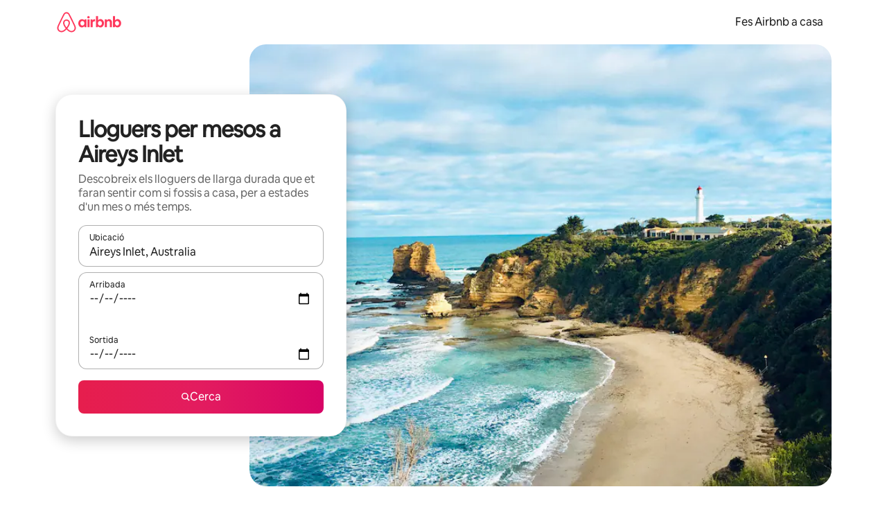

--- FILE ---
content_type: text/javascript
request_url: https://a0.muscache.com/airbnb/static/packages/web/ca/frontend/airmetro/browser/asyncRequire.6ab3c7407a.js
body_size: 59804
content:
__d(function(g,r,_i,a,m,_e,d){"use strict";let{getAirmetroPublicUrl:e}=r(d[0]);r(d[1])();let{CHINA_ASSET_HOST:t,DEFAULT_ASSET_HOST:n}=r(d[2]),o=r(d[3]).default,{isStyle:s}=r(d[4]);e();let l=Object.create(null),i=Object.create(null),c=Object.create(null),u=o("linaria-css")??{stylesheets:[],prefix:""},f=new Set(u.stylesheets.map(e=>`${u.prefix}${e}`));function h(e){if(!(e in c))throw ReferenceError(`Segment "${e}" is not registered`);return c[e]}let p=Object.create(null);function y(e){{var t;let n,o,l;if(p[e])return p[e];let i=[];s(e)?i.push(w(e)):i.push((t=e,n=document.createElement("script"),o=new Promise((e,o)=>{let s=n;if(!s)throw Error("Script was already unloaded");s.onload=e;let l=Error(`Failed to load script: ${t}`);s.onerror=()=>{o(l)},s.async=!0,s.crossOrigin="anonymous",s.src=x(t),document.documentElement.appendChild(s)}),l=()=>{if(!n)throw Error("Script was already unloaded");n.onload=null,n.onerror=null,n=null},o.then(l).catch(e=>{throw l(),e})));let c=Promise.all(i);return p[e]=c,c}}let E=new Set;function w(e,{deleteDuplicatedStyleTags:t=!1}={}){let n=e;if((e.startsWith("http")||e.startsWith("/"))&&(n=e),f.has(n))return Promise.resolve();let o=document.createElement("link");return new Promise((t,s)=>{let{styleSheets:l}=document;o.onloadcssdefined=e=>{let t=o.href,n=l.length;for(;n--;)if(l[n].href===t)return e();setTimeout(()=>{o.onloadcssdefined(e)})};let i=Error(`Failed to load stylesheet: ${e}`);o.onerror=()=>{s(i)},o.onload=()=>{o.setAttribute("media","all"),o.onloadcssdefined(t)},o.rel="stylesheet",o.type="text/css",o.crossOrigin="anonymous",o.href=n,o.setAttribute("media","print"),document.documentElement.appendChild(o)})}function x(e){return e.startsWith("http")||e.startsWith("/"),e}class $ extends Error{}function O(e,t,n){Object.entries(n).forEach(([n,o])=>{let s=o.map(o=>{if(void 0===t[o])throw ReferenceError(`Bad async module data, cannot locate index ${o} in the bundleRequestPaths array for segmentId=${n}`);return`${e}${t[o]}`});c[n]=s})}m.exports=function(e){if(!(e in l)){let t=!1;try{r(e),t=!0}catch{}try{!function(e,{cssOnly:t=!1}){if(!(e in l)){let n=Promise.all(h(e).filter(e=>!t||s(e)).map(e=>y(e)));l[e]=n}l[e]}(e,{cssOnly:t})}catch(n){let t=r(e);if(t)return Promise.resolve(t);throw new $(`Failed to async require ${e}`,n instanceof Error?{cause:n}:{})}}return e in i||(i[e]=l[e].catch(t=>{throw new $(`Failed to async require ${e}`,t instanceof Error?{cause:t}:{})}).then(()=>r(e))),i[e]},m.exports.getData=h,m.exports.setData=O,m.exports.addImportBundleNames=O,m.exports.load=y,m.exports.prefetch=function(e){if(!(e in c))throw ReferenceError(`Segment "${e}" is not registered`);c[e].filter(e=>!E.has(e)&&!p[e]).forEach(e=>{E.add(e);let t=document.createElement("link");t.rel="prefetch",t.crossOrigin="anonymous",t.href=x(e),t.as=s(e)?"style":"script",document.documentElement.appendChild(t)})},m.exports.loadStyles=w},"057569",["9ad496","44cd5c","4f7679","b2dff4","2f1cba"]);
__d(function(g,r,i,a,m,e,d){"use strict";function t(t){return t.split("?")[0].endsWith(".css")}Object.defineProperty(e,"__esModule",{value:!0}),e.isScript=function(n){return!t(n)},e.isStyle=t},"2f1cba",[]);
__d(function(g,r,i,a,m,e,d){"use strict";let t,l=r(d[0]).default||r(d[0]);m.exports=()=>t||(t=l("locale"))||"en"},"44cd5c",["b2dff4"]);
__d(function(g,r,i,a,m,e,d){"use strict";Object.defineProperty(e,"__esModule",{value:!0}),e.DEFAULT_ASSET_HOST=e.CHINA_ASSET_HOST=void 0,e.CHINA_ASSET_HOST="https://z1.muscache.cn",e.DEFAULT_ASSET_HOST="https://a0.muscache.com"},"4f7679",[]);
__d(function(g,r,i,a,m,e,d){"use strict";function t(){return"https://a0.muscache.com"}Object.defineProperty(e,"__esModule",{value:!0}),e.AIRMETRO_LOCALHOST=void 0,e.getAirmetroPublicUrl=t,e.getAirmetroRootPath=function(){return new URL(t(),"https://stub-host").pathname},e.getWebsocketUrl=function({hostname:t}){return String(new URL("/hot","wss://ws.metro.localhost.airbnb.com"))},e.AIRMETRO_LOCALHOST="//metro.localhost.airbnb.com"},"9ad496",[]);
__d(function(g,r,i,a,m,e,d){"use strict";Object.defineProperty(e,"__esModule",{value:!0}),e.default=function(n,o=!1){if(o||!Object.prototype.hasOwnProperty.call(t,n)){let o=window.document.getElementById(`data-${n}`);t[n]=o?.textContent?JSON.parse(o.textContent):null}return t[n]};let t={}},"b2dff4",[]);
__r("057569").setData("https://a0.muscache.com/airbnb/static/packages/web/c", ["ommon/frontend/dls-icons/components/IcCompactMapsClothingStore16.d618fd7d2b.js","a/frontend/landing-pages-accessibility/components/sections/productFeature/FiltersContextSheetContents.8f9a3d97f6.js","ommon/cd8a194df8.css","ommon/frontend/svg/components/highlights/IcSystemKominka32.ec839549c7.js","ommon/frontend/dls-icons/components/IcSystemNoSurveillance32.8128018323.js","ommon/frontend/dls-icons/components/IcCompactWaterHot16.19ead60cbe.js","a/frontend/dls-current/components/modals/contextSheet/ContextSheet.ffbc00895d.js","ommon/b77f94d728.css","ommon/frontend/dls-icons/components/IcSystemOutletCover32.c7f2f41991.js","ommon/frontend/dls-icons/components/IcSystemWaterBottle32.c8f9dda4aa.js","a/frontend/canvas-web-sections/sections/McpVerticalSearchMarqueeSection/McpVerticalSearchMarqueeSection.24ec98bf0c.js","ommon/9679.5d0eecd1da.js","ommon/8aaf.044b5e1269.js","a/5aa7.0a237aa4f1.js","ommon/a68d.5ea3a4f2a8.js","a/06a8.7ad7529175.js","a/5d26.d4e80c3a95.js","ommon/8a388b9748.css","ommon/26f621a679.css","ommon/34a2595f93.css","ommon/0136239089.css","ommon/559327f23f.css","ommon/a6e96182a2.css","ommon/271f33a8ba.css","ommon/frontend/dls-icons/components/IcFeatureEye48.672e5bb06c.js","ommon/frontend/dls-icons/components/IcSystemHammer32.5173830395.js","ommon/frontend/dls-icons/components/IcSystemDoubleVanity32.806adb902f.js","ommon/frontend/dls-icons/components/IcCompactHistoricHome16.047e4767c6.js","ommon/frontend/dls-icons/components/IcCompactParkingStreet16.57356ef8ae.js","ommon/frontend/landing-pages-query/section-containers/quick-stats/QuickStatsSectionContainer.506d7087b9.js","ommon/97bdfedaab.css","a/frontend/landing-pages-query/section-containers/services/FeaturedServicesSectionContainer.0aedd54323.js","ommon/e165.88fcfa7296.js","ommon/d5e8945bba.css","ommon/31a569b859.css","ommon/frontend/dls-icons/components/IcCompactWardrobe16.c22cdfb4bb.js","ommon/frontend/dls-icons/components/IcSystemViewOcean32.5587a9df0e.js","ommon/frontend/dls-icons/components/IcSystemYaleKeypad32.4489abb1cf.js","a/frontend/user-challenges-contrib/containers/frictions/NewPhoneCodeInputContainer.fafc7ae64f.js","ommon/dfe9.d29e93cb56.js","ommon/ac64.6c04ce7192.js","a/e84e.9c4553639e.js","a/8336.860304e66c.js","a/61d8.db03fa4e8e.js","ommon/39f8948c8e.css","ommon/c4e964440f.css","ommon/b8e9690f8c.css","ommon/frontend/dls-legacy-16-icons/IconCommentPositive.34d4d65e9a.js","ommon/frontend/dls-icons/components/IcCompactCuisineFrench16.b384b2b100.js","ommon/frontend/dls-icons/components/IcSocialQqStaticColor32.5f5bf5074b.js","ommon/frontend/dls-icons/components/IcSystemRiad32.ef74e96d2b.js","ommon/frontend/dls-legacy-16-icons/IconSmokeDetector.4dc3fe5a0a.js","ommon/frontend/dls-icons/components/IcProgramSystemClean15Pt32.e841a26f74.js","ommon/frontend/dls-icons/components/IcSystemCuisineMexican32.ef05c2901d.js","a/frontend/friction-appeals-v2/components/ReviewAndSubmit/ReviewAndSubmit.74ba017123.js","ommon/014a.af78d55167.js","a/2105.fcc43790af.js","a/c569.beb3d55f32.js","a/0dd5.8106d6405f.js","a/4f9f.c34e4663ee.js","ommon/422ea28c7c.css","ommon/279214cd00.css","ommon/6544154386.css","ommon/4c9d9ed770.css","ommon/8edef52955.css","a/frontend/canvas-web-sections/sections/McpLoginSection/McpLoginSection.a03ac57a56.js","ommon/dc2411050a.css","ommon/frontend/dls-icons/components/IcSystemPottery32.00af99dfa8.js","ommon/frontend/dls-icons/components/IcCompactTowerPisa16.fd9f6ea1f2.js","ommon/frontend/dls-icons/components/IcCompactPrivateBedroom16.2edd6afd30.js","ommon/frontend/host-dls-deprecated/hooks/satori/SatoriGeocodeQuery-document.niobe.3935083d38.js","ommon/frontend/dls-icons/components/IcCompactSuperhostAvatar16.2105fc4cad.js","ommon/frontend/dls-icons/components/IcCompactCuisineMoroccan16.367e623ea9.js","ommon/frontend/dls-icons/components/IcSystemAudioMicMute32.decd6ce007.js","ommon/frontend/dls-icons/components/IcSocialWechatMoments32.0264c37f7f.js","ommon/node_modules/adyen-web-v5/dist/adyen.4babe354cd.js","ommon/frontend/dls-icons/components/IcSocialFbMessengerStaticColor32.17126a3715.js","ommon/frontend/dls-icons/components/IcCompactCuisineThai16.6314424be5.js","ommon/frontend/dls-icons/components/IcSystemNoPool32.daf7b79ea8.js","ommon/frontend/dls-icons/components/IcSystemSustainableHome32.81cdb86f24.js","ommon/frontend/dls-icons/components/IcCompactNatureParkAlt16.26caccd772.js","ommon/frontend/dls-icons/components/IcCompactDiaper16.e27e09b8f8.js","ommon/frontend/dls-icons/components/IcCompactLakehouse16.a6e91502c4.js","ommon/frontend/hyperloop-browser/shims_post_modules.6052315266.js","ommon/frontend/dls-icons/components/IcCompactFutonJapanese16.6bb63703bc.js","ommon/frontend/dls-icons/components/IcSystemInstantPay32.d7b6ce7cc8.js","ommon/frontend/dls-icons/components/IcSystemMinsu32.581c6821a7.js","ommon/frontend/dls-legacy-16-icons/IconAirConditioning.f958447731.js","ommon/frontend/dls-legacy-16-icons/IconSoap.09779a66a3.js","ommon/frontend/dls-icons/components/IcSystemWebcam32.2ff6277d4b.js","ommon/frontend/dls-icons/components/IcCompactHostServiceProviders16.c4c796d57b.js","ommon/frontend/dls-icons/components/IcCompactTv16.06990a7c27.js","ommon/frontend/dls-icons/components/IcCompactGlobeOutline16.02b6449436.js","a/frontend/airlock-platform-current/utils/renderAirlock.bdb3386a42.js","ommon/e2da.e552dff1ec.js","ommon/9a38.2744fbcc8c.js","ommon/48f7.2088b5fcc5.js","ommon/daa0.2f99fae752.js","ommon/6aa5abda21.css","ommon/282f242c9d.css","ommon/1879e20127.css","ommon/frontend/dls-icons/components/IcSystemMapsTrainStation32.2c64ee737b.js","ommon/frontend/dls-icons/components/IcProgramHostCouncilStaticColor32.538885efd5.js","ommon/frontend/dls-icons/components/IcCompactStop16.cf46ae1170.js","ommon/frontend/dls-legacy-16-icons/IconLockAlt.c82a9fcf3d.js","ommon/frontend/landing-pages-query/section-containers/header/HeaderSectionContainer.a9bd5b8794.js","a/39cd.153c0a0a85.js","ommon/44d9bde710.css","ommon/frontend/dls-icons/components/IcCompactSeatingAreaChair16.6bb8e43d50.js","ommon/frontend/dls-icons/components/IcSystemCalendarUnmarkedStroked.5ba63ce2e1.js","ommon/frontend/dls-icons/components/IcCompactAlertCheck16.ea0b6bae14.js","ommon/frontend/dls-icons/components/IcSystemSort32.be2e1ef797.js","ommon/frontend/dls-icons/components/IcCompactMapsCasino16.1b1be8638d.js","a/frontend/user-challenges-contrib/containers/frictions/PhoneVerificationWithNumberPhoneInputContainer.89d6161ec7.js","a/0213.7295ea1d00.js","ommon/bc4d.91066546a1.js","ommon/fc4eebea9f.css","ommon/24289281f4.css","a/frontend/privacy-hub/containers/PrivacyHubPage.5bd871b543.js","ommon/e18a.4ee6d2b226.js","ommon/0c01.136f11bb1c.js","ommon/0a2f.411bade0ca.js","a/7c10.f1256e9fb2.js","ommon/0469.a64acc15ef.js","a/925c.a9657c3c6c.js","a/f318.abc644ce92.js","ommon/3542022d6e.css","ommon/412d3a7a1f.css","ommon/b1135fb555.css","ommon/71de3110a1.css","ommon/95dbabe659.css","ommon/frontend/photo-viewer/components/Video.25b194b57f.js","a/ea88.ced68f07f5.js","ommon/2b4fa52654.css","ommon/f7ebbe68df.css","ommon/frontend/dls-icons/components/IcSystemEndCall32.52b27afad3.js","ommon/frontend/dls-icons/components/IcSystemAutoFlash32.2b9f4aa52b.js","ommon/frontend/dls-icons/components/IcCompactGiftcard16.581fc800eb.js","ommon/frontend/dls-icons/components/IcFeatureGraphDown48.8c257c5d26.js","ommon/frontend/dls-icons/components/IcSystemMessageTemplate32.a449b3cfda.js","a/frontend/user-challenges-contrib/containers/frictions/contact_kba/ContactKbaPaymentSelectContainer.1397ebe6ba.js","a/d9d6.53e80011f6.js","ommon/frontend/dls-icons/components/IcSystemMapsAirport32.0ddeb103e9.js","ommon/frontend/dls-icons/components/IcSystemSharedHome32.1aa25aa6d8.js","ommon/frontend/dls-legacy-16-icons/IconCenteredIndicatorQuickResponses.0f6c6d35f1.js","ommon/frontend/landing-pages-beta-program/routes/NdaPageRoute/NdaPageQuery-document.niobe.fa25ba2fe0.js","ommon/frontend/dls-icons/components/IcSystemStairs32.4151c5ed91.js","ommon/frontend/dls-icons/components/IcSystemFirstAidKit32.e3c211ac65.js","ommon/frontend/dls-icons/components/IcSystemListingsStroked.1bcde47761.js","ommon/frontend/dls-icons/components/IcSystemBelo32.53e631e007.js","ommon/frontend/dls-icons/components/IcSystemHostPerformanceStroked.2dde3df175.js","ommon/frontend/dls-icons/components/IcSystemHostReservations32.142daae1ce.js","ommon/frontend/dls-icons/components/IcSystemCat32.8dc3802a2b.js","a/frontend/landing-pages-cohosting-ui/containers/TextHeroSectionContainer.66878802c8.js","ommon/e4ef.64d786dbfb.js","ommon/a629b91ca3.css","ommon/e9468ab4bd.css","ommon/frontend/dls-icons/components/IcCompactSofa16.df340de6a7.js","ommon/frontend/dls-legacy-16-icons/IconHairDryer.3c6186b92b.js","ommon/frontend/canvas-web-sections/sections/McpMediaSection/McpMediaSection.28c9c22669.js","a/7017.0c8cba261c.js","a/c5a8.0f8ca8244c.js","ommon/4d0c.c0ceb2a49e.js","a/2140.4fb845a8d3.js","a/1420.3b2bdc1421.js","ommon/e4d37e3a2d.css","ommon/9356f9a59e.css","ommon/c94d9b0ff6.css","ommon/fed9d60d53.css","ommon/3663d0905c.css","ommon/frontend/google-recaptcha/utils/maybeGetRecaptcha.e602724f3c.js","ommon/frontend/listing-card/components/parts/PassportCard/SmallContextSheet.1abfa181fc.js","ommon/39e377fcaa.css","ommon/frontend/dls-icons/components/IcSystemHostHelp32.446b31d830.js","ommon/frontend/dls-icons/components/IcCompactPortableWifi16.90ae877d0d.js","ommon/frontend/dls-icons/components/IcCompactAlertBell16.67c084f1cd.js","ommon/frontend/privacy-hub/containers/PrivacyHubPage.prepare.9b7307051a.js","ommon/frontend/dls-icons/components/IcCompactToiletUpright16.6fb5d74a6d.js","ommon/frontend/landing-pages-beta-program/routes/PublicGuestOptInRoute/PublicGuestOptInRoute.prepare.48dda859ac.js","ommon/frontend/dls-icons/components/IcSocialSpotifyStaticColor32.48fd6d8f70.js","ommon/frontend/dls-icons/components/IcCompactHostAssign16.01d6856a0b.js","ommon/frontend/seo-loop/routeHandler.d8d56fe7e3.js","ommon/b7d9.551822d9e2.js","ommon/frontend/seo-loop/apps/seo-loop-util-app/initializer.b5e80bee30.js","ommon/42cb.f078b943dc.js","ommon/57a4.ba7701a831.js","ommon/217f.4906bf2f01.js","ommon/2148.807f075967.js","ommon/node_modules/@builder.io/partytown/index.51c754d7a5.js","ommon/frontend/do-conversions/index.3a33cdf061.js","ommon/frontend/localpost/configureAPI.761dfdc4bc.js","ommon/frontend/airlock-ui/components/AirlockModal/index.7b5a9af96e.js","ommon/01267490ca.css","a/frontend/airlock-platform/utils/triggerAirlock/index.5ae2616156.js","a/3f29.980f841c78.js","a/a71f.d987c6ca08.js","ommon/d503d6b766.css","a/frontend/friction-v2-webview-test-friction/components/V2WebviewTestFrictionFriction.924102ed6f.js","ommon/befcab1134.css","a/frontend/friction-2fa-totp/components/PhoneVerificationVia2FATOTPFriction.d81a155023.js","ommon/7d4a6df4e9.css","a/frontend/friction-three-d-secure-verification/components/ThreeDSecureVerificationFriction.a1dd6e077d.js","ommon/6e39.b92f817afd.js","ommon/2a7d770bfa.css","ommon/474f79ffd0.css","a/frontend/friction-three-d-secure-verification-2/components/ThreeDSecureVerification2Friction.ac72df077c.js","ommon/0aff71ff11.css","a/frontend/friction-coworker-email/index.7725bd0f08.js","a/0711.af67f2d962.js","ommon/d5b65e6c3a.css","ommon/40a103e199.css","ommon/frontend/airlock-flow-views/components/RenderlessOutroView.5b48a64ff1.js","ommon/frontend/phone-number-masking/components/QuickReplyPhoneMaskingFriction/QuickReplyPhoneMaskingFriction.563d0ce77a.js","ommon/e981.8a37f6f26c.js","ommon/5ae1.c8f3514d76.js","a/3d16.6a1cf842a8.js","a/c99c.b73fa07ff3.js","ommon/a9a579c220.css","ommon/1d7582d1e3.css","ommon/11c4d774b1.css","ommon/abdfbf3486.css","a/frontend/friction-push-notification/index.db50d85c4c.js","ommon/637719401d.css","a/frontend/friction-plaid-credit-card-verification/index.b51d87ac7c.js","ommon/e2a7e46243.css","a/frontend/phone-number-masking/components/PostBookingTakeOffPlatformWarningFriction/PostBookingTakeOffPlatformWarningFriction.dc5d8ebef7.js","a/4e4b.c089a40514.js","ommon/1b77296f30.css","ommon/b1faf1eb1b.css","a/frontend/phone-number-masking/components/PhoneMaskingFriction/PhoneMaskingNuxForNumberReplacementFriction.2fcc90c80e.js","ommon/0420e35849.css","a/frontend/friction-phone-text/components/PhoneVerificationViaTextFriction.b9c1b6a54b.js","ommon/59c11ba765.css","a/frontend/friction-phone-verification-via-otp/components/PhoneVerificationViaWhatsappFriction/index.23dff4e6fe.js","ommon/3e2f6d59ed.css","a/frontend/friction-phone-call/components/PhoneVerificationViaCallFriction.54941b0e3e.js","a/frontend/friction-paypal-verification/index.b5fe38aee2.js","ommon/9f8c535db0.css","a/frontend/friction-payment-authentication-three-d-secure/components/PaymentAuthenticationThreeDSecureFriction.0d787df70f.js","ommon/006ddf9282.css","a/frontend/friction-passkey-verification/index.62d081d206.js","ommon/c942.5063d6b177.js","a/26e0.38adca7661.js","ommon/277de04219.css","ommon/b654af2f53.css","a/frontend/friction-passkey-registration/index.9f4564e4f0.js","ommon/af19ce4fdf.css","a/frontend/account-fov/components/IdentityVerificationFriction.b8102acab8.js","a/06c6.181bfd9399.js","ommon/69da.dec5421da8.js","a/5452.afc2f83f6b.js","ommon/9343.954c7cd442.js","ommon/f111ef8d05.css","ommon/a9337aaf75.css","ommon/ddae0dba56.css","a/frontend/airlock-flow-views/components/GenericViewSelection/index.237d5930c6.js","ommon/71a7e4ebba.css","ommon/frontend/friction-generic-redirect/components/GenericRedirectFriction.25dc866aab.js","a/frontend/friction-account-verification-via-two-way-sms-for-payment/index.5d6e252b7b.js","ommon/93a749a825.css","a/frontend/friction-account-verification-via-two-way-sms/components/AccountVerificationViaTwoWaySmsForAOVFriction/index.627ee8c832.js","ommon/559032ae1c.css","a/frontend/friction-email-code/components/EmailCodeVerificationFriction.a3ca90ce21.js","ommon/ad514f6fe6.css","a/frontend/airlock-sdui/index.4c6546829c.js","a/ed07.4df9fce270.js","a/eced.aecfb10389.js","ommon/0a75.722a25b600.js","ommon/fd47.1100a6fb5d.js","a/e15e.fd6194684f.js","ommon/58c47c9b5e.css","ommon/1fab216a89.css","ommon/33b6de51b3.css","ommon/d6ef7deb4c.css","a/frontend/friction-china-captcha/index.e45b3a0565.js","ommon/5ee5511f8e.css","a/frontend/friction-recaptchav2/components/RecaptchaV2Friction/index.2c9e96561a.js","ommon/8623201c66.css","a/frontend/friction-appeals/components/AppealsFriction.096a7d0c59.js","ommon/4555.207bd98d9b.js","a/b494.4bc10ed7e7.js","ommon/d71abc4712.css","ommon/c4adbd138a.css","a/frontend/friction-payouts/index.1c687bcf01.js","ommon/3b3dab661c.css","a/frontend/friction-auto-rejection-with-fallback/index.61c4814d8d.js","ommon/9d53b5a79c.css","a/frontend/friction-auto-rejection/index.dc2aabe9e1.js","a/9c4b.5abaa10ab6.js","ommon/3b5d8b5e0a.css","ommon/9a22aa1c3c.css","a/frontend/friction-arkose-bot-detection/components/ArkoseBotDetectionFriction/index.de02e01ebc.js","ommon/af760e20dd.css","a/frontend/friction-appeals-v2/components/UploadFiles/UploadFiles.dab95a35c6.js","ommon/7237a080c4.css","a/frontend/friction-appeals-v2/components/Statement/Statement.68477325e4.js","ommon/b4112f0229.css","a/frontend/friction-appeals-v2/components/PrepareAppeal/PrepareAppeal.4fca95a823.js","a/9da0.15b1d8b7c3.js","ommon/9170b2928f.css","ommon/fbb99c49a4.css","a/frontend/friction-appeals-v2/components/Outro/Outro.25b3c1e14b.js","ommon/95d0511c15.css","a/frontend/friction-appeals-v2/components/Timeline/Timeline.4004cf800c.js","ommon/54efd65a4c.css","a/frontend/friction-appeals-v2/components/Intro/Intro.61cff4bb3c.js","ommon/f11c7d2f6d.css","a/frontend/simple-footer/variants/base/FooterWithBottomSpacing.4f002de6f1.js","a/8ccf.cc51b2e4b9.js","ommon/307faa3698.css","ommon/7c52d906db.css","a/frontend/locale-settings/containers/language/LanguageSelectorModalContainer.ba11509627.js","a/1e0f.5f00c7216f.js","ommon/69b657adac.css","ommon/e04145b3fc.css","a/frontend/locale-settings/containers/currency/CurrencySelectorModalContainer.64d528ec87.js","a/9c9c.8a6af089eb.js","ommon/0644ecfb32.css","ommon/frontend/friction-appeals-v2/components/IdVerification/IdVerification.061f005a66.js","ommon/72cd9cac83.css","ommon/frontend/account-fov/components/AccountFovModal/AccountFovModalContextSheet.f8d84c1e94.js","ommon/8f3e98b65e.css","a/frontend/account-fov/components/modal/HelpInfoModalContent.f62c26c4ac.js","ommon/frontend/friction-appeals-v2/components/BackgroundCheck/BackgroundCheck.f186f30325.js","ommon/40830a3742.css","a/frontend/onboarding/components/actionTray/ActionTrayContainer.f15c92b553.js","ommon/71d7.d4b3993d86.js","ommon/3428f3fb9b.css","a/frontend/navi/presenters/HostGlobalBanner/HostGlobalBanner.3eee60b883.js","ommon/bd99ba850f.css","a/frontend/navi/presenters/HostGlobalBanner/AggregateModalContent.ad97d813e4.js","ommon/6ea8b943fa.css","ommon/frontend/navi/presenters/CanvasAnnouncement/CanvasAnnouncement.e29f8e2cf0.js","ommon/33f8.8bcca6425d.js","ommon/1bdf.115b5a8cc5.js","ommon/442b3666e6.css","ommon/6de2eaf2fb.css","ommon/e48ed9d4ac.css","ommon/frontend/media/components/video/utils/hls.6dba84a74f.js","ommon/node_modules/mux-embed/dist/mux.8af474ced9.js","ommon/frontend/canvas-channels-shared/components/Icon/IconServer.e40f7a9b44.js","ommon/aa76872419.css","ommon/frontend/dls-icons/components/IcCompactStopwatch16.84e716344b.js","ommon/frontend/dls-icons/components/IcSystemRunningShoe32.1dfedeaf61.js","ommon/frontend/dls-icons/components/IcSystemRunning32.5c05a8f305.js","ommon/frontend/dls-icons/components/IcSystemYoga32.73512028a7.js","ommon/frontend/dls-icons/components/IcSystemIconTicket32.2c4c6202d4.js","ommon/frontend/dls-icons/components/IcSystemBullseye32.ae9edf8109.js","ommon/frontend/dls-icons/components/IcFeatureFilters48.9a0e83bb73.js","ommon/frontend/dls-icons/components/IcSystemFuton32.c8cf4b1904.js","ommon/frontend/dls-icons/components/IcCompactHistory16.696e1eecb4.js","ommon/frontend/dls-icons/components/IcCompactHostHelpAlt16.5e01c27fd0.js","ommon/frontend/dls-icons/components/IcCompactSettingsGearAlt16.b421e3bccd.js","ommon/frontend/dls-icons/components/IcCompactHostNotificationsAlt16.049531b07f.js","ommon/frontend/dls-icons/components/IcCompactProfileAlt16.4bab66d0a7.js","ommon/frontend/dls-icons/components/IcCompactMessagesAlt16.1811ef1b31.js","ommon/frontend/dls-icons/components/IcCompactBeloAlt16.d2ff3a36ed.js","ommon/frontend/dls-icons/components/IcCompactHeartAlt16.d8701e03ef.js","ommon/frontend/dls-icons/components/IcSystemHotSprings32.8cc7857d90.js","ommon/frontend/dls-icons/components/IcSystemPrivateOnsen32.6638cce7b0.js","ommon/frontend/dls-icons/components/IcSystemFutonJapanese32.a2214ed218.js","ommon/frontend/dls-icons/components/IcSystemUmbrella32.d1afd537bb.js","ommon/frontend/dls-icons/components/IcSystemTour32.38183bbe4c.js","ommon/frontend/dls-icons/components/IcSystemMassageTable32.1a255dc2e4.js","ommon/frontend/dls-icons/components/IcSystemLocationStroked.4359db5b21.js","ommon/frontend/dls-icons/components/IcCompactPaperclip16.c0996b5900.js","ommon/frontend/dls-icons/components/IcSystemProfileStroked.f09a8120ec.js","ommon/frontend/dls-icons/components/IcSystemHeartStroked.536db5cbf9.js","ommon/frontend/dls-icons/components/IcSystemBeloStroked.18c37ecffa.js","ommon/frontend/dls-icons/components/IcSystemStarBright32.dbaf295632.js","ommon/frontend/dls-icons/components/IcSystemArrowSwitch32.9b99ef908b.js","ommon/frontend/dls-icons/components/IcSystemMessageRead32.0ea0811c67.js","ommon/frontend/dls-icons/components/IcSystemNanny32.70e30feb8d.js","ommon/frontend/dls-icons/components/IcSystemFrisbee32.e731d45765.js","ommon/frontend/dls-icons/components/IcSystemTaiChi32.f3a37a5284.js","ommon/frontend/dls-icons/components/IcSystemSumoWrestling32.b73c4b9143.js","ommon/frontend/dls-icons/components/IcSystemRugby32.57f815dbf4.js","ommon/frontend/dls-icons/components/IcSystemRowing32.ca4ecdbbda.js","ommon/frontend/dls-icons/components/IcSystemRollerSkates32.c1c0367218.js","ommon/frontend/dls-icons/components/IcSystemCowboyBoot32.193c4e3b1b.js","ommon/frontend/dls-icons/components/IcSystemPickleball32.f65db640df.js","ommon/frontend/dls-icons/components/IcSystemPadel32.3e66ac1aa9.js","ommon/frontend/dls-icons/components/IcSystemHelmet32.6aeae5c7ea.js","ommon/frontend/dls-icons/components/IcSystemLuge32.157d6bec53.js","ommon/frontend/dls-icons/components/IcSystemLacrosse32.da75d19069.js","ommon/frontend/dls-icons/components/IcSystemMartialArts32.acaf9ad767.js","ommon/frontend/dls-icons/components/IcSystemHorseshoe32.b3097bd905.js","ommon/frontend/dls-icons/components/IcSystemHandball32.0a9322625f.js","ommon/frontend/dls-icons/components/IcSystemGymnastics32.5559ec9a13.js","ommon/frontend/dls-icons/components/IcSystemIceSkates32.bf2a13f3f4.js","ommon/frontend/dls-icons/components/IcSystemFieldHockey32.634a07f2d6.js","ommon/frontend/dls-icons/components/IcSystemFencing32.2646425f7a.js","ommon/frontend/dls-icons/components/IcSystemDodgeball32.917e4d78ae.js","ommon/frontend/dls-icons/components/IcSystemDance32.f2bdbcebff.js","ommon/frontend/dls-icons/components/IcSystemCurling32.0f990dec0c.js","ommon/frontend/dls-icons/components/IcSystemCricket32.638a4b986e.js","ommon/frontend/dls-icons/components/IcSystemBoxingGlove32.b9337bbcb8.js","ommon/frontend/dls-icons/components/IcSystemBobsled32.b5426bf90f.js","ommon/frontend/dls-icons/components/IcSystemSpeedometer32.7f0c400f0e.js","ommon/frontend/dls-icons/components/IcSystemPuzzlePiece32.916371c67c.js","ommon/frontend/dls-icons/components/IcSystemMakeup32.6b779b1b75.js","ommon/frontend/dls-icons/components/IcSystemSportJersey32.2aff4cca5a.js","ommon/frontend/dls-icons/components/IcSystemKnittingYarn32.1a25e1da01.js","ommon/frontend/dls-icons/components/IcFeaturePaymentFailed48.bf33605092.js","ommon/frontend/dls-icons/components/IcFeatureCancelRemove48.35181e3e15.js","ommon/frontend/dls-icons/components/IcSystemMapsSubwayStation32.d328e40ede.js","ommon/frontend/dls-icons/components/IcSystemHanok32.5cdef26091.js","ommon/frontend/dls-icons/components/IcSystemMountainTop32.a56c201fc3.js","ommon/frontend/dls-icons/components/IcSystemHostPropertiesAll32.92f9f324f7.js","ommon/frontend/dls-icons/components/IcSystemBaseball32.fd54621420.js","ommon/frontend/dls-icons/components/IcSystemSkateboarding32.929ac7e179.js","ommon/frontend/dls-icons/components/IcSystemChess32.23f4dc715a.js","ommon/frontend/dls-icons/components/IcSystemAnime32.04ef0900ab.js","ommon/frontend/dls-icons/components/IcSystemBowling32.deacd73fec.js","ommon/frontend/dls-icons/components/IcSystemClimbingRope32.6a25c4b7fe.js","ommon/frontend/dls-icons/components/IcSystemIceHockey32.bf00081dce.js","ommon/frontend/dls-icons/components/IcSystemNavListings32.d65facd1fc.js","ommon/frontend/dls-icons/components/IcDoorcodeHouse32.1bfa85d5ff.js","ommon/frontend/dls-icons/components/IcDoorcodeLock32.e606974f10.js","ommon/frontend/dls-icons/components/IcDoorcodeCheck32.8f89d7e4a7.js","ommon/frontend/dls-icons/components/IcDoorcodeAugustLogo32.8505db1db6.js","ommon/frontend/dls-icons/components/IcDoorcodeYaleLogo32.f7a0ecaeb0.js","ommon/frontend/dls-icons/components/IcDoorcodeNine32.eeb0e477e0.js","ommon/frontend/dls-icons/components/IcDoorcodeEight32.6a323b339e.js","ommon/frontend/dls-icons/components/IcDoorcodeSeven32.e732bf700a.js","ommon/frontend/dls-icons/components/IcDoorcodeSix32.82122730c8.js","ommon/frontend/dls-icons/components/IcDoorcodeFive32.1c101a02b9.js","ommon/frontend/dls-icons/components/IcDoorcodeFour32.952629042b.js","ommon/frontend/dls-icons/components/IcDoorcodeThree32.3733ea5d6b.js","ommon/frontend/dls-icons/components/IcDoorcodeTwo32.b2df092803.js","ommon/frontend/dls-icons/components/IcDoorcodeOne32.808e85cc24.js","ommon/frontend/dls-icons/components/IcDoorcodeZero32.274c60bea5.js","ommon/frontend/dls-icons/components/IcSystemSchlageLogo24.3d19b284ad.js","ommon/frontend/dls-icons/components/IcSystemAugustLogo24.5e84d6337d.js","ommon/frontend/dls-icons/components/IcSystemYaleLogo24.85aa43de59.js","ommon/frontend/dls-icons/components/IcSystemNoSmartlock32.a5a6cac4dc.js","ommon/frontend/dls-icons/components/IcSystemSchlageSmartlock32.47f3761b71.js","ommon/frontend/dls-icons/components/IcSystemYaleSmartlock32.21d3f22c27.js","ommon/frontend/dls-icons/components/IcSystemAugustSmartlock32.b5e3aba724.js","ommon/frontend/dls-icons/components/IcSystemArcadeMachine32.027a5a1b35.js","ommon/frontend/dls-icons/components/IcSystemPrivateBedroom32.0f965eac90.js","ommon/frontend/dls-icons/components/IcSystemSocialInteraction32.c30862650b.js","ommon/frontend/dls-icons/components/IcSystemMagicWand32.dbf59ce3fe.js","ommon/frontend/dls-icons/components/IcSystemBriefcase32.110f264ca9.js","ommon/frontend/dls-icons/components/IcSystemMapsMusic32.b6db0895ed.js","ommon/frontend/dls-icons/components/IcSystemMapsSchoolUniversity32.d9008b4641.js","ommon/frontend/dls-icons/components/IcSystemNoLockOnDoor32.cab2ab834a.js","ommon/frontend/dls-icons/components/IcSystemHostListingResidential32.26ed87e55d.js","ommon/frontend/dls-icons/components/IcSystemProfile32.2c97965a9a.js","ommon/frontend/dls-icons/components/IcSystemToiletUpright32.fa40d2a8bb.js","ommon/frontend/dls-icons/components/IcSystemWrestling32.d8e3b6f8e6.js","ommon/frontend/dls-icons/components/IcSystemWhirlpool32.b49d105b47.js","ommon/frontend/dls-icons/components/IcSystemButler32.073dc49194.js","ommon/frontend/dls-icons/components/IcSystemPersonWalk32.fbee17c981.js","ommon/frontend/dls-icons/components/IcSystemMapsSupermarket32.3135f69335.js","ommon/frontend/dls-icons/components/IcSystemMapsStore32.96e86691cb.js","ommon/frontend/dls-icons/components/IcSystemMapsRestaurant32.a5ea15d688.js","ommon/frontend/dls-icons/components/IcSystemMapsDepartmentStore32.2afc5d34bc.js","ommon/frontend/dls-icons/components/IcSystemMapsArtGallery32.1e0935965c.js","ommon/frontend/dls-icons/components/IcSystemGlobeStand32.8721ea4739.js","ommon/frontend/dls-icons/components/IcSystemVesselSink32.bdcb1e6399.js","ommon/frontend/dls-icons/components/IcSystemYurt32.f45aec5a23.js","ommon/frontend/dls-icons/components/IcSystemWhiteGloveService32.14d2d4b76a.js","ommon/frontend/dls-icons/components/IcSystemWindowView32.05cc5a8715.js","ommon/frontend/dls-icons/components/IcSystemWindmill32.82bdcacf78.js","ommon/frontend/dls-icons/components/IcSystemUfo32.177e89787c.js","ommon/frontend/dls-icons/components/IcSystemTowerPisa32.01ddb32305.js","ommon/frontend/dls-icons/components/IcSystemTower32.6f77e7dce1.js","ommon/frontend/dls-icons/components/IcSystemHostTeamStroked.9b54bc5ef2.js","ommon/frontend/dls-icons/components/IcSystemTeaMug32.7f649f339e.js","ommon/frontend/dls-icons/components/IcSystemSurfboard32.3d37760ad7.js","ommon/frontend/dls-icons/components/IcSystemSkiIn32.257d374c69.js","ommon/frontend/dls-icons/components/IcSystemShippingContainer32.a908cd5419.js","ommon/frontend/dls-icons/components/IcSystemShepherdHut32.e94fd190d7.js","ommon/frontend/dls-icons/components/IcSystemRyokan32.5c4d6c97e5.js","ommon/frontend/dls-icons/components/IcSystemPalmTree32.f886b0e50f.js","ommon/frontend/dls-icons/components/IcSystemOffTheGrid32.8a3f2283f1.js","ommon/frontend/dls-icons/components/IcSystemMansion32.522cedae4b.js","ommon/frontend/dls-icons/components/IcSystemFlipId32.62f6bcbb1f.js","ommon/frontend/dls-icons/components/IcSystemLakehouse32.8db7c8e15f.js","ommon/frontend/dls-icons/components/IcSystemLake32.5d76e0b7d3.js","ommon/frontend/dls-icons/components/IcSystemHutStraw32.f66b134879.js","ommon/frontend/dls-icons/components/IcSystemHistoricHome32.2e0ab0e641.js","ommon/frontend/dls-icons/components/IcSystemGrapes32.d1119639e8.js","ommon/frontend/dls-icons/components/IcSystemFarm32.c35d39e469.js","ommon/frontend/dls-icons/components/IcSystemEarthHouse32.710f6ed9d1.js","ommon/frontend/dls-icons/components/IcSystemDomeHouse32.39b11940d5.js","ommon/frontend/dls-icons/components/IcSystemDammuso32.9370ebe1ef.js","ommon/frontend/dls-icons/components/IcSystemCycladicHouse32.897c1354c3.js","ommon/frontend/dls-icons/components/IcSystemCountryHome32.4d90210aa8.js","ommon/frontend/dls-icons/components/IcSystemChefsHat32.03eb165da7.js","ommon/frontend/dls-icons/components/IcSystemCastle32.f4b0a932a9.js","ommon/frontend/dls-icons/components/IcSystemCampground32.05ab0b6cff.js","ommon/frontend/dls-icons/components/IcSystemCamperTrailer32.03e1dfecf7.js","ommon/frontend/dls-icons/components/IcSystemCabin32.49051a44fa.js","ommon/frontend/dls-icons/components/IcSystemBeachfront32.6f1d94e868.js","ommon/frontend/dls-icons/components/IcSystemBarn32.ba52cde99a.js","ommon/frontend/dls-icons/components/IcSystemArtPalette32.c851a87ae1.js","ommon/frontend/dls-icons/components/IcSystemAFrameCabin32.b10b5649a5.js","ommon/frontend/dls-icons/components/IcCompactYurt16.edaafab32e.js","ommon/frontend/dls-icons/components/IcCompactWhiteGloveService16.be243c74fa.js","ommon/frontend/dls-icons/components/IcCompactWindowView16.c1ff645328.js","ommon/frontend/dls-icons/components/IcCompactWindmill16.ec9d8283cd.js","ommon/frontend/dls-icons/components/IcCompactUfo16.a5b790331f.js","ommon/frontend/dls-icons/components/IcCompactTreeHouse16.ada452f609.js","ommon/frontend/dls-icons/components/IcCompactTower16.6829311835.js","ommon/frontend/dls-icons/components/IcCompactTinyHouse16.68efd88a0e.js","ommon/frontend/dls-icons/components/IcCompactTeaMug16.133484028b.js","ommon/frontend/dls-icons/components/IcCompactSurfboard16.6cfa046b49.js","ommon/frontend/dls-icons/components/IcCompactSkiIn16.f1499cf018.js","ommon/frontend/dls-icons/components/IcCompactShippingContainer16.86103384ef.js","ommon/frontend/dls-icons/components/IcCompactShepherdHut16.fd4e363965.js","ommon/frontend/dls-icons/components/IcCompactSharedHome16.95cb7174e0.js","ommon/frontend/dls-icons/components/IcCompactRyokan16.82fe7ba1e8.js","ommon/frontend/dls-icons/components/IcCompactRiad16.9c89822e28.js","ommon/frontend/dls-icons/components/IcCompactPiano16.aa9932d669.js","ommon/frontend/dls-icons/components/IcCompactPalmTree16.f664dc8256.js","ommon/frontend/dls-icons/components/IcCompactOffTheGrid16.b063700816.js","ommon/frontend/dls-icons/components/IcCompactNaturePark16.5952b68e08.js","ommon/frontend/dls-icons/components/IcCompactMinsu16.5d25ab0091.js","ommon/frontend/dls-icons/components/IcCompactMapsResort16.9195c16e63.js","ommon/frontend/dls-icons/components/IcCompactMansion16.b5638a9c91.js","ommon/frontend/dls-icons/components/IcCompactLake16.590b5b04e4.js","ommon/frontend/dls-icons/components/IcCompactIsland16.de896199eb.js","ommon/frontend/dls-icons/components/IcCompactHutStraw16.e7af3023f0.js","ommon/frontend/dls-icons/components/IcCompactHouseboat16.6a3af78cd1.js","ommon/frontend/dls-icons/components/IcCompactGrapes16.00e6f919ef.js","ommon/frontend/dls-icons/components/IcCompactFarm16.8c85f69152.js","ommon/frontend/dls-icons/components/IcCompactEarthHouse16.94ec268221.js","ommon/frontend/dls-icons/components/IcCompactDomeHouse16.a4bafbcc12.js","ommon/frontend/dls-icons/components/IcCompactDesignerHouse16.33c78c65dc.js","ommon/frontend/dls-icons/components/IcCompactDesertCactus16.b76bcbed71.js","ommon/frontend/dls-icons/components/IcCompactDammuso16.6a72e4d62f.js","ommon/frontend/dls-icons/components/IcCompactCycladicHouse16.9cd889af72.js","ommon/frontend/dls-icons/components/IcCompactCountryHome16.3fbc674558.js","ommon/frontend/dls-icons/components/IcCompactChefsHat16.d20dc6a0fc.js","ommon/frontend/dls-icons/components/IcCompactCave16.71944157c0.js","ommon/frontend/dls-icons/components/IcCompactCastle16.dfab5d487f.js","ommon/frontend/dls-icons/components/IcCompactCasaParticular16.07251e312d.js","ommon/frontend/dls-icons/components/IcCompactCampground16.8836b4d03a.js","ommon/frontend/dls-icons/components/IcCompactCamperTrailer16.20aa530777.js","ommon/frontend/dls-icons/components/IcCompactCabin16.bbbe821705.js","ommon/frontend/dls-icons/components/IcCompactBoatSail16.614cc24b4b.js","ommon/frontend/dls-icons/components/IcCompactBeachfront16.15ff6be4f6.js","ommon/frontend/dls-icons/components/IcCompactBarn16.8c25eaff5b.js","ommon/frontend/dls-icons/components/IcCompactArtPalette16.56a6a6d6a3.js","ommon/frontend/dls-icons/components/IcCompactAFrameCabin16.248a761139.js","ommon/frontend/dls-icons/components/IcSystemRefrigeratorStainless32.0ff61973b4.js","ommon/frontend/dls-icons/components/IcSystemSmartlock32.ab358f4cef.js","ommon/frontend/dls-icons/components/IcSystemMaintenanceOnSite32.c34be7d2f1.js","ommon/frontend/dls-icons/components/IcSystem24HMaintenance32.7e9ae0f61b.js","ommon/frontend/dls-icons/components/IcSystemPackageService32.f14f89a6cb.js","ommon/frontend/dls-icons/components/IcSystemDogWash32.5ac659d1e7.js","ommon/frontend/dls-icons/components/IcSystemPetPlayArea32.9b36ff8abc.js","ommon/frontend/dls-icons/components/IcSystemLounge32.f7a02fc375.js","ommon/frontend/dls-icons/components/IcSystemRacquetball32.34f059fa3b.js","ommon/frontend/dls-icons/components/IcSystemBasketball32.847f5da98c.js","ommon/frontend/dls-icons/components/IcSystemStorageShelf32.f515ff5192.js","ommon/frontend/dls-icons/components/IcSystemSunDeck32.f4b3c8c376.js","ommon/frontend/dls-icons/components/IcSystemParkingReserved32.8c2d355e08.js","ommon/frontend/dls-icons/components/IcSystemGarage32.fa3b5c3f0b.js","ommon/frontend/dls-icons/components/IcSystemDesignerHouse32.8d9e277cb6.js","ommon/frontend/dls-icons/components/IcSystemQuotationMark40.7b0d15cff7.js","ommon/frontend/dls-icons/components/IcCompactQuotationMark40.94759caa68.js","ommon/frontend/dls-icons/components/IcSystemKids32.48d39b9ae5.js","ommon/frontend/dls-icons/components/IcSystemNoKids32.9a12523271.js","ommon/frontend/dls-icons/components/IcSystemNoChild32.9d1de9b49f.js","ommon/frontend/dls-icons/components/IcCompactSafetyCenter16.4d7ea8b1cb.js","ommon/frontend/dls-icons/components/IcCompactNoCamera16.f8ae44b4dc.js","ommon/frontend/dls-icons/components/IcSystemEmergencySupport32.8454b4b96a.js","ommon/frontend/dls-icons/components/IcSystemInstant32.f241b1a143.js","ommon/frontend/dls-icons/components/IcSystemAvVolume32.2f617f6d29.js","ommon/frontend/dls-icons/components/IcSystemMovie32.1b564df479.js","ommon/frontend/dls-icons/components/IcSystemVolleyball32.dd0d2297bd.js","ommon/frontend/dls-icons/components/IcSystemPlaySlide32.34f4d67d6a.js","ommon/frontend/dls-icons/components/IcSystemMonitor32.ec573c7898.js","ommon/frontend/dls-legacy-16-icons/IconSearchBold.6937dcfc92.js","ommon/frontend/dls-icons/components/IcFeatureCustomerSupport48.703b76b791.js","ommon/frontend/dls-icons/components/IcSystemMakeCall32.243b10f031.js","ommon/frontend/dls-icons/components/IcSystemDraftingTools32.22ba6fe530.js","ommon/frontend/dls-icons/components/IcSystemTrophy32.1123d61699.js","ommon/frontend/dls-icons/components/IcSystemWorkshop32.a46e4faccb.js","ommon/frontend/dls-icons/components/IcSystemWaterfall32.bf724b3e51.js","ommon/frontend/dls-icons/components/IcSystemTractor32.e321092e41.js","ommon/frontend/dls-icons/components/IcSystemNailPolish32.a39d1df2c4.js","ommon/frontend/dls-icons/components/IcSystemNaturePark32.b789625e6f.js","ommon/frontend/dls-icons/components/IcSystemMapsWater32.9fb86fedb2.js","ommon/frontend/dls-icons/components/IcSystemMapsThemePark32.bd001ffadc.js","ommon/frontend/dls-icons/components/IcSystemMapsLandmark32.4183754da4.js","ommon/frontend/dls-icons/components/IcSystemMapsGeneric32.a7631fca0f.js","ommon/frontend/dls-icons/components/IcSystemCity32.2b5da75a57.js","ommon/frontend/dls-icons/components/IcSystemCave32.6663e7cffb.js","ommon/frontend/dls-icons/components/IcSystemNoCamera32.4540f412f4.js","ommon/frontend/dls-icons/components/IcSystemCamera32.ed41ad3c4a.js","ommon/frontend/dls-icons/components/IcFeatureVetted48.b43995def8.js","ommon/frontend/dls-icons/components/IcSystemLanguage32.3de14eba5c.js","ommon/frontend/dls-icons/components/IcCompactLanguage16.9b3fbcd26b.js","ommon/frontend/dls-icons/components/IcSystemUploadStroked.b53d426f2f.js","ommon/frontend/dls-icons/components/IcSystemDesertCactus32.cb5283e8e1.js","ommon/frontend/dls-icons/components/IcCompactNoTranslation16.9a326daa22.js","ommon/frontend/dls-icons/components/IcSystemNoTranslation32.a4f97a0c9e.js","ommon/frontend/dls-icons/components/IcFeatureHandWave48.98babd1d82.js","ommon/frontend/dls-icons/components/IcCompactSuperhost16.3635c84cb2.js","ommon/frontend/dls-icons/components/IcCompactBelo16.a301be0a93.js","ommon/frontend/dls-icons/components/IcSystemValidReservation32.e83f7a0cfa.js","ommon/frontend/dls-icons/components/IcCompactValidReservation16.5aa7e36daa.js","ommon/frontend/dls-icons/components/IcCompactEmailAdd16.cfb88d1abf.js","ommon/frontend/dls-icons/components/IcSystemBellStroked.8c01a9ac46.js","ommon/frontend/dls-icons/components/IcSystemHandWave32.0907853308.js","ommon/frontend/dls-icons/components/IcCompactCurrencyAlt16.24f083b49f.js","ommon/frontend/dls-icons/components/IcCompactNoSmartPricing16.252deb2397.js","ommon/frontend/dls-icons/components/IcCompactSparkle16.191be364fe.js","ommon/frontend/dls-icons/components/IcSystemPersonWave32.8744518fca.js","ommon/frontend/dls-icons/components/IcCompactPersonWave16.d7368dfed9.js","ommon/frontend/dls-icons/components/IcCompactPersonLarge16.e51a0471bd.js","ommon/frontend/dls-icons/components/IcSystemSearch32.bdb78b2669.js","ommon/frontend/dls-icons/components/IcFeatureGraphUpAlt48.efccfe7298.js","ommon/frontend/dls-icons/components/IcFeatureGraphUp48.18d268b8ec.js","ommon/frontend/dls-icons/components/IcFeatureCancel48.90c310e1c8.js","ommon/frontend/dls-icons/components/IcFeatureCalendar48.35f6fc8570.js","ommon/frontend/dls-icons/components/IcFeaturePiggyBank48.d9842adc71.js","ommon/frontend/dls-icons/components/IcFeaturePromotions48.e9f21dacae.js","ommon/frontend/dls-icons/components/IcFeatureLink48.5f901c4e8d.js","ommon/frontend/dls-icons/components/IcFeatureVerifiedListing48.46c73cb2ee.js","ommon/frontend/dls-icons/components/IcFeaturePaymentScheduled48.f81e186846.js","ommon/frontend/dls-icons/components/IcFeaturePaymentPending48.1834360574.js","ommon/frontend/dls-icons/components/IcCcWesternUnionSquareStaticColor32.93252a99bb.js","ommon/frontend/dls-icons/components/IcCcPayoneerSquareStaticColor32.60c85c643e.js","ommon/frontend/dls-icons/components/IcCcPaypalSquareStaticColor32.34f65468d7.js","ommon/frontend/dls-icons/components/IcFeatureNotification48.5e8d448f22.js","ommon/frontend/dls-icons/components/IcFeatureCurrency48.a7cd3d72bd.js","ommon/frontend/dls-icons/components/IcFeatureTag48.8330f1531d.js","ommon/frontend/dls-icons/components/IcFeatureDiamond48.a3349cc822.js","ommon/frontend/dls-icons/components/IcFeatureAlarm48.94714157db.js","ommon/frontend/dls-icons/components/IcSystemMapsCarRental32.85a2d18878.js","ommon/frontend/dls-icons/components/IcSystemDiaper32.50a90beaca.js","ommon/frontend/dls-icons/components/IcSystemBabyMonitor32.e5c9d30b93.js","ommon/frontend/dls-icons/components/IcSystemFireplaceGuard32.d887c589ff.js","ommon/frontend/dls-icons/components/IcSystemWindowGuard32.7b1fc58599.js","ommon/frontend/dls-icons/components/IcSystemBabyGate32.c8e7378fe9.js","ommon/frontend/dls-icons/components/IcSystemCornerGuard32.8c5cc736ba.js","ommon/frontend/dls-icons/components/IcSystemVideoGame32.71be55b44e.js","ommon/frontend/dls-legacy-16-icons/IconSuperhostBadgeHof.3db53a9935.js","ommon/frontend/dls-icons/components/IcSystemNoDetectorSmoke32.3c5716ebb4.js","ommon/frontend/dls-icons/components/IcSystemNoShampoo32.bece3899de.js","ommon/frontend/dls-icons/components/IcSystemNoPrivateEntrance32.6926c847f3.js","ommon/frontend/dls-icons/components/IcSystemNoHeater32.05995e3258.js","ommon/frontend/dls-icons/components/IcSystemNoEssentials32.147cdd2ef3.js","ommon/frontend/dls-icons/components/IcSystemNoDetectorCo232.3b998eaf80.js","ommon/frontend/dls-icons/components/IcSystemHostOwners32.38fd755a7e.js","ommon/frontend/dls-icons/components/IcSystemChildUtensils32.d123de60c6.js","ommon/frontend/dls-icons/components/IcSystemWaterKettle32.c86be45986.js","ommon/frontend/dls-icons/components/IcSystemWardrobe32.378ba6e0b6.js","ommon/frontend/dls-icons/components/IcSystemToiletBidet32.9d4aef5007.js","ommon/frontend/dls-icons/components/IcSystemToaster32.a7dc2e45cd.js","ommon/frontend/dls-icons/components/IcSystemSoap32.e39ec0fe75.js","ommon/frontend/dls-icons/components/IcSystemSki32.62515fb503.js","ommon/frontend/dls-icons/components/IcSystemSauna32.050509b5fb.js","ommon/frontend/dls-icons/components/IcSystemPoolTable32.f8ec8df124.js","ommon/frontend/dls-icons/components/IcSystemPingPong32.6ee3c1ffca.js","ommon/frontend/dls-icons/components/IcSystemPillow32.1e4914e916.js","ommon/frontend/dls-icons/components/IcSystemPiano32.de0c0021e8.js","ommon/frontend/dls-icons/components/IcSystemMosquitoNet32.1cbb591293.js","ommon/frontend/dls-icons/components/IcSystemMapsBookstoreLibrary32.bcb299d9e4.js","ommon/frontend/dls-icons/components/IcSystemMapsBar32.cfd06c2d59.js","ommon/frontend/dls-icons/components/IcSystemKayak32.c82ad449bf.js","ommon/frontend/dls-icons/components/IcSystemFirepit32.f3c72e2dc4.js","ommon/frontend/dls-icons/components/IcSystemFanPortable32.3f64424c5a.js","ommon/frontend/dls-icons/components/IcSystemFanCeiling32.72b977fe77.js","ommon/frontend/dls-icons/components/IcSystemEvCharger32.3254a2058f.js","ommon/frontend/dls-icons/components/IcSystemDiningTable32.116e85bcbb.js","ommon/frontend/dls-icons/components/IcSystemBoardGames32.0b2f23b40c.js","ommon/frontend/dls-icons/components/IcSystemBlender32.0a5cbbaea0.js","ommon/frontend/dls-icons/components/IcSystemBakingSheet32.da3f7c1f3c.js","ommon/frontend/dls-icons/components/IcSystemBabyBath32.cb0539b1a2.js","ommon/frontend/dls-icons/components/IcSystemFire32.6296d2af87.js","ommon/frontend/dls-icons/components/IcSystemCasaParticular32.ff19cbd075.js","ommon/frontend/dls-icons/components/IcSystemSparkle32.f5cdbd05f8.js","ommon/frontend/dls-icons/components/IcSystemShower32.4c350858b0.js","ommon/frontend/dls-icons/components/IcSystemTreeHouse32.6724e0bc6f.js","ommon/frontend/dls-icons/components/IcSystemTipi32.0f9528f2c9.js","ommon/frontend/dls-icons/components/IcSystemBoatSail32.771050c9a8.js","ommon/frontend/dls-icons/components/IcSystemBoatShip32.13e782e407.js","ommon/frontend/dls-icons/components/IcSystemHouseboat32.c8788b7539.js","ommon/frontend/dls-icons/components/IcSystemAlarmClock32.126738d005.js","ommon/frontend/dls-icons/components/IcSystemRareFind32.c84c2ace7c.js","ommon/frontend/dls-icons/components/IcSystemIsland32.0974949ba2.js","ommon/frontend/dls-icons/components/IcSystemTropicalLeaf32.f6af30f645.js","ommon/frontend/dls-icons/components/IcSystemMapsBusStation32.0f23a56ac1.js","ommon/frontend/dls-icons/components/IcSystemMapsTheatre32.c69b948cea.js","ommon/frontend/dls-icons/components/IcSystemMapsPark32.2a182a2add.js","ommon/frontend/dls-icons/components/IcSystemMapsMuseum32.4be419d55a.js","ommon/frontend/dls-icons/components/IcSystemTinyHouse32.f06d579e76.js","ommon/frontend/dls-icons/components/IcSystemLighthouse32.bcdea57ad9.js","ommon/frontend/dls-icons/components/IcSystemPicture32.3646384089.js","ommon/frontend/dls-icons/components/IcSystemCopylink32.41953e7fff.js","ommon/frontend/dls-icons/components/IcSystemAddStroked.e045077951.js","ommon/frontend/dls-icons/components/IcSystemAddCircle32.0bf235178d.js","ommon/frontend/svg/components/trust/icons/IconShield.a2b26fb86e.js","ommon/frontend/dls-icons/components/IcSystemTrustshield32.5bc5bee46a.js","ommon/frontend/dls-icons/components/IcCompactArrowCircleUp16.ed534840b3.js","ommon/frontend/dls-icons/components/IcCompactArrowCircleForward16.3d31e47f5d.js","ommon/frontend/dls-icons/components/IcCompactArrowCircleDown16.90eb2b3dc4.js","ommon/frontend/dls-icons/components/IcCompactArrowCircleBack16.b4afa91873.js","ommon/frontend/dls-legacy-16-icons/IconVisa.4c0a94b0c1.js","ommon/frontend/dls-legacy-16-icons/IconUnionPay.f8497a8334.js","ommon/frontend/dls-legacy-16-icons/IconSofort.711285a997.js","ommon/frontend/dls-legacy-16-icons/IconPostePay.e4f1580e73.js","ommon/frontend/dls-legacy-16-icons/IconPaytm.242d5a1114.js","ommon/frontend/dls-legacy-16-icons/IconPayPal.4db1f35269.js","ommon/frontend/dls-legacy-16-icons/IconMasterCard.f94394bbfd.js","ommon/frontend/dls-legacy-16-icons/IconJcb.af27324fe1.js","ommon/frontend/dls-legacy-16-icons/IconIdeal.7fc1a7aac0.js","ommon/frontend/dls-legacy-16-icons/IconGooglePay.887532f80e.js","ommon/frontend/dls-legacy-16-icons/IconDiscover.8f45b8c53f.js","ommon/frontend/dls-legacy-16-icons/IconCreditCard.0447097b43.js","ommon/frontend/dls-legacy-16-icons/IconApplePay.5389122a0b.js","ommon/frontend/dls-legacy-16-icons/IconAmex.50b282b632.js","ommon/frontend/dls-legacy-16-icons/IconAddCard.2a8f57307f.js","ommon/frontend/dls-icons/components/IcCompactApron16.01b47c4cde.js","ommon/frontend/dls-icons/components/IcCompactFillReservations16.c6819eecbc.js","ommon/frontend/dls-icons/components/IcCompactHostMarketing16.3675cbf4dc.js","ommon/frontend/dls-icons/components/IcCompactHostGenerate16.2f4b21d651.js","ommon/frontend/dls-legacy-16-icons/IconIndicatorNightlyPrices.975ee254d3.js","ommon/frontend/dls-legacy-16-icons/IconTeam.3e65c5141a.js","ommon/frontend/dls-legacy-16-icons/IconSwitch.13bda59099.js","ommon/frontend/dls-legacy-16-icons/IconSideNavStats.cad282b241.js","ommon/frontend/dls-legacy-16-icons/IconSideNavList.a917ff329a.js","ommon/frontend/dls-legacy-16-icons/IconSideNavHostHome.80d32c7909.js","ommon/frontend/dls-legacy-16-icons/IconSideNavCalendar.11515f31b8.js","ommon/frontend/dls-legacy-16-icons/IconSideDrawerProfile.84e0dfa17b.js","ommon/frontend/dls-legacy-16-icons/IconSideDrawerHelp.a6608e4b7d.js","ommon/frontend/dls-legacy-16-icons/IconSideDrawerInbox.ca4e6462e4.js","ommon/frontend/dls-legacy-16-icons/IconProfile.fc1c4de4e1.js","ommon/frontend/dls-legacy-16-icons/IconLys.d9bd2d47f5.js","ommon/frontend/dls-legacy-16-icons/IconListUl.f739e76e1a.js","ommon/frontend/dls-legacy-16-icons/IconGlobe.75c346dcde.js","ommon/frontend/dls-legacy-16-icons/IconHouse.7f79867475.js","ommon/frontend/dls-icons/components/IcFeatureSelfCheckin48.c066ebe68a.js","ommon/frontend/dls-icons/components/IcFeatureStar48.1f22da946f.js","ommon/frontend/dls-icons/components/IcSystemChevronUpStroked.955d435e1d.js","ommon/frontend/dls-legacy-16-icons/IconAirmojiTripsSightseeing.79fb29e97c.js","ommon/frontend/dls-legacy-16-icons/IconAirmojiCoreTravelStories.bb7a9c4aaf.js","ommon/frontend/dls-icons/components/IcProgramOrgStaticColor32.2329e89dfc.js","ommon/frontend/dls-legacy-16-icons/IconAirmojiCoreMapPin.87b7e99616.js","ommon/frontend/dls-icons/components/IcFeatureEventBlocked48.31f62246ac.js","ommon/frontend/dls-icons/components/IcFeatureShield48.1a7591c6d5.js","ommon/frontend/dls-icons/components/IcFeatureRefund48.afbe5a1850.js","ommon/frontend/dls-icons/components/IcFeatureSuitcase48.9abc2f9ff8.js","ommon/frontend/dls-icons/components/IcFeatureHospitality48.9b1d3583a8.js","ommon/frontend/dls-icons/components/IcFeatureGuidebook48.792f5f6165.js","ommon/frontend/dls-icons/components/IcFeatureClock48.ef28c09d82.js","ommon/frontend/dls-icons/components/IcFeatureChatSupport48.c8e6d62de0.js","ommon/frontend/dls-icons/components/IcFeatureBubble48.bf0fb990a8.js","ommon/frontend/dls-icons/components/IcFeatureLightbulb48.e109491d18.js","ommon/frontend/dls-icons/components/IcFeaturePeopleAreLooking48.0df4be5475.js","ommon/frontend/dls-icons/components/IcFeatureTrophy48.a59599c21d.js","ommon/frontend/dls-icons/components/IcFeatureTravelBelo48.83a339b357.js","ommon/frontend/dls-icons/components/IcFeatureTeam48.f76c2c4e57.js","ommon/frontend/dls-icons/components/IcFeatureLogoFolder48.ed65308aca.js","ommon/frontend/dls-icons/components/IcFeatureHostGuarantee48.14e9d07cfd.js","ommon/frontend/dls-icons/components/IcFeatureFolder48.dc214a758d.js","ommon/frontend/dls-icons/components/IcFeatureFlag48.365d3c6a26.js","ommon/frontend/dls-icons/components/IcFeatureWebinars48.3ebe0d15a7.js","ommon/frontend/dls-icons/components/IcFeaturePin48.29e2ff1acd.js","ommon/frontend/dls-icons/components/IcFeatureHandshake48.2bed46fa41.js","ommon/frontend/dls-icons/components/IcFeatureExperiences48.5dbd535644.js","ommon/frontend/dls-icons/components/IcFeatureCompany48.80470c5fa6.js","ommon/frontend/dls-icons/components/IcFeatureClipboard48.7ddf3aafa3.js","ommon/frontend/dls-icons/components/IcSystemFoodSnack32.afa9aad996.js","ommon/frontend/dls-icons/components/IcFeatureEventScheduled48.87823723cf.js","ommon/frontend/dls-icons/components/IcSystemTvPlay32.073b924cc3.js","ommon/frontend/dls-legacy-16-icons/IconIndicatorAmenities.992aa2055d.js","ommon/frontend/dls-legacy-16-icons/IconIndicatorHostGuarantee.467b47dfb7.js","ommon/frontend/dls-legacy-16-icons/IconIndicatorWarning.64d59041ab.js","ommon/frontend/dls-legacy-16-icons/IconIndicatorEye.7df6657f4e.js","ommon/frontend/dls-legacy-16-icons/IconCenteredIndicatorSparklingClean.ee5c54ad6c.js","ommon/frontend/dls-legacy-16-icons/IconCenteredIndicatorStylishSpace.1cb54d4d69.js","ommon/frontend/dls-legacy-16-icons/IconCenteredIndicatorOutstandingHospitality.60a39ae0b6.js","ommon/frontend/dls-legacy-16-icons/IconCenteredIndicatorAmazingAmenities.8bc5ccb673.js","ommon/frontend/dls-legacy-16-icons/IconIndicatorRare.41d18a8336.js","ommon/frontend/dls-legacy-16-icons/IconIndicatorLocation.242582603a.js","ommon/frontend/dls-legacy-16-icons/IconIndicatorKeys.61c8ac4af7.js","ommon/frontend/dls-legacy-16-icons/IconIndicatorGuestSafetyBadge.fec9366f34.js","ommon/frontend/dls-legacy-16-icons/IconIndicatorClock.79f72b1546.js","ommon/frontend/dls-legacy-16-icons/IconIndicatorClean.d30b5ceeda.js","ommon/frontend/dls-legacy-16-icons/IconTranslation.6bf97bdafe.js","ommon/frontend/dls-legacy-16-icons/IconWaterBed.2294a7b562.js","ommon/frontend/dls-legacy-16-icons/IconToddlerBed.d8d5f239d2.js","ommon/frontend/dls-legacy-16-icons/IconSofaBed.48ddb89872.js","ommon/frontend/dls-legacy-16-icons/IconSingleBed.b3faf28e29.js","ommon/frontend/dls-legacy-16-icons/IconPacknplay.56f9a154ba.js","ommon/frontend/dls-legacy-16-icons/IconHammock.abd3ff4eac.js","ommon/frontend/dls-legacy-16-icons/IconFloorMattress.e653d65d4c.js","ommon/frontend/dls-legacy-16-icons/IconCrib.d097f50d33.js","ommon/frontend/dls-legacy-16-icons/IconCouchAlt.f717057c1e.js","ommon/frontend/dls-legacy-16-icons/IconCouch.33689d6327.js","ommon/frontend/dls-legacy-16-icons/IconBunkBed.43e477d3bd.js","ommon/frontend/dls-legacy-16-icons/IconBed.09b770e364.js","ommon/frontend/dls-legacy-16-icons/IconAirMattress.d3a500390a.js","ommon/frontend/dls-legacy-16-icons/IconWindowLocks.f2a87ef1e1.js","ommon/frontend/dls-legacy-16-icons/IconWifi.eb3b9ab00f.js","ommon/frontend/dls-legacy-16-icons/IconWasher.9a99d8fe78.js","ommon/frontend/dls-legacy-16-icons/IconTv.5c9bd0dbac.js","ommon/frontend/dls-legacy-16-icons/IconClock.3817284f8a.js","ommon/frontend/dls-legacy-16-icons/IconTablet.4913213285.js","ommon/frontend/dls-legacy-16-icons/IconTag.b8ec67df35.js","ommon/frontend/dls-legacy-16-icons/IconSpeaker.e9b4daab13.js","ommon/frontend/dls-legacy-16-icons/IconSnacks.67a1a39a53.js","ommon/frontend/dls-legacy-16-icons/IconSmoking.a6624d5096.js","ommon/frontend/dls-legacy-16-icons/IconShampoo.5c4476d941.js","ommon/frontend/dls-legacy-16-icons/IconPrivateRoom.f801126bfb.js","ommon/frontend/dls-legacy-16-icons/IconPool.ec02240eba.js","ommon/frontend/dls-legacy-16-icons/IconPets.9bdd427879.js","ommon/frontend/dls-legacy-16-icons/IconParking.814a15caca.js","ommon/frontend/dls-legacy-16-icons/IconOk.0bcd9d599a.js","ommon/frontend/dls-legacy-16-icons/IconNannyBabysitter.2dc3bc86c2.js","ommon/frontend/dls-legacy-16-icons/IconMartini.dffa807355.js","ommon/frontend/dls-legacy-16-icons/IconLaptop.f7809811cb.js","ommon/frontend/dls-legacy-16-icons/IconKitchen.dbea716304.js","ommon/frontend/dls-legacy-16-icons/IconIron.0d25bc3dfe.js","ommon/frontend/dls-legacy-16-icons/IconInternet.b7afe83350.js","ommon/frontend/dls-legacy-16-icons/IconIdCard.42adcf2804.js","ommon/frontend/dls-legacy-16-icons/IconHotTub.971fc13fbf.js","ommon/frontend/dls-legacy-16-icons/IconHighchair.0adce5619a.js","ommon/frontend/dls-legacy-16-icons/IconHeating.4455331821.js","ommon/frontend/dls-legacy-16-icons/IconHanger.0d094a4fa6.js","ommon/frontend/dls-legacy-16-icons/IconGym.c532bbd94e.js","ommon/frontend/dls-legacy-16-icons/IconGameConsole.dc510d64a5.js","ommon/frontend/dls-legacy-16-icons/IconFireplaceGuard.7a9ae0f9a5.js","ommon/frontend/dls-legacy-16-icons/IconFireplace.682e821e65.js","ommon/frontend/dls-legacy-16-icons/IconEvents.7c939b174f.js","ommon/frontend/dls-legacy-16-icons/IconEssentials.39429aabd5.js","ommon/frontend/dls-legacy-16-icons/IconElevator.8d5239a88b.js","ommon/frontend/dls-legacy-16-icons/IconDryer.0ca16ff99d.js","ommon/frontend/dls-legacy-16-icons/IconDoorMan.868ae34fc6.js","ommon/frontend/dls-legacy-16-icons/IconDesktop.e8d67b67a8.js","ommon/frontend/dls-legacy-16-icons/IconDarkeningShade.b9f8321074.js","ommon/frontend/dls-legacy-16-icons/IconCornerGuard.7aeb2acdae.js","ommon/frontend/dls-legacy-16-icons/IconCo2Detector.41e19a8d7a.js","ommon/frontend/dls-legacy-16-icons/IconCity.6d5811ab78.js","ommon/frontend/dls-legacy-16-icons/IconChildUtensils.c3fcb6da30.js","ommon/frontend/dls-legacy-16-icons/IconChangingTable.93297ef8ca.js","ommon/frontend/dls-legacy-16-icons/IconCar.54f71cf0a6.js","ommon/frontend/dls-legacy-16-icons/IconBreakfast.b5babdd923.js","ommon/frontend/dls-legacy-16-icons/IconBathTub.4fb11ccd74.js","ommon/frontend/dls-legacy-16-icons/IconBabyBathtub.aebf56ca63.js","ommon/frontend/dls-legacy-16-icons/IconAccessible.25d964d414.js","ommon/frontend/dls-legacy-16-icons/IconWhyHost.5052e31d7e.js","ommon/frontend/dls-legacy-16-icons/IconUnlock.5a2d60ce2c.js","ommon/frontend/dls-legacy-16-icons/IconSuperhostOutlined.3f49a1a84e.js","ommon/frontend/dls-legacy-16-icons/IconStarStroked.1ef9f6d833.js","ommon/frontend/dls-legacy-16-icons/IconMapMarker.a00383415a.js","ommon/frontend/dls-legacy-16-icons/IconHostHomeAlt.5856c0422e.js","ommon/frontend/dls-legacy-16-icons/IconFamily.d73940e280.js","ommon/frontend/dls-legacy-16-icons/IconCleaning.bf7e4bc51a.js","ommon/frontend/dls-icons/components/IcProgramLogoCleanlinessStaticColor72.841e7833e4.js","ommon/frontend/dls-icons/components/IcProgramLogoCleanliness72.051e07294d.js","ommon/frontend/dls-icons/components/IcProgramSystemCleanliness32.f12e0b4b35.js","ommon/frontend/dls-icons/components/IcCompactHostTasks16.88dd74d597.js","ommon/frontend/dls-icons/components/IcCompactHostHelp16.4c4b0f6cb4.js","ommon/frontend/dls-icons/components/IcSystemGroup32.ace94d1044.js","ommon/frontend/dls-icons/components/IcSystemActivityLevel32.536ce6de81.js","ommon/frontend/dls-icons/components/IcSystemDrinks32.0d713b8a3b.js","ommon/frontend/dls-icons/components/IcSystemMessagesStroked.62c5be28e9.js","ommon/frontend/dls-icons/components/IcSystemBell32.66ce33dd1d.js","ommon/frontend/dls-icons/components/IcSystemBackpack32.8ab1df7189.js","ommon/frontend/dls-icons/components/IcSystemCcPayLater32.b0fbc756ee.js","ommon/frontend/dls-legacy-16-icons/IconVegetarian.e947daae6d.js","ommon/frontend/dls-legacy-16-icons/IconVegan.2f07dfd077.js","ommon/frontend/dls-legacy-16-icons/IconNutFree.03cc48cf64.js","ommon/frontend/dls-legacy-16-icons/IconSoyFree.0e2d7a9229.js","ommon/frontend/dls-legacy-16-icons/IconShellfishAllergy.fb5e786e75.js","ommon/frontend/dls-legacy-16-icons/IconPescatarian.b224328b58.js","ommon/frontend/dls-legacy-16-icons/IconPeanutAllergy.11e012d368.js","ommon/frontend/dls-legacy-16-icons/IconGlutenFree.35736cc43b.js","ommon/frontend/dls-legacy-16-icons/IconFishAllergy.145754909f.js","ommon/frontend/dls-legacy-16-icons/IconEggFree.9e30bdc11b.js","ommon/frontend/dls-legacy-16-icons/IconDairyFree.fbb3bd1ce7.js","ommon/frontend/svg/components/experiences/education_banner/SmallGroup.7b60c0b82f.js","ommon/frontend/svg/components/experiences/education_banner/Laptop.1841976f8e.js","ommon/frontend/svg/components/experiences/education_banner/Tent.f5671cfb8f.js","ommon/frontend/svg/components/experiences/education_banner/Map.fb085a3f5f.js","ommon/frontend/svg/components/experiences/education_banner/Car.31044e6ebb.js","ommon/frontend/svg/components/experiences/education_banner/Habitat.0f0f2e35d2.js","ommon/frontend/svg/components/experiences/education_banner/Interactions.e4df236f6e.js","ommon/frontend/svg/components/experiences/education_banner/PassionateCooks.f8e7f80787.js","ommon/frontend/svg/components/experiences/education_banner/IntimateSettings.7976b46d65.js","ommon/frontend/svg/components/experiences/education_banner/BadgeBelo.aade27d025.js","ommon/frontend/svg/components/human/open_homes/OpenHomesLogoWithBeloRed.bef0152215.js","a/frontend/dot-org-shared/components/AirbnbOrgLogo.2368ddb533.js","ommon/frontend/dls-icons/components/IcSystemFootballAmerican32.6c62c0b8c3.js","ommon/frontend/dls-icons/components/IcSystemGlobe32.891fb85b06.js","ommon/frontend/dls-icons/components/IcSystemWorkspace32.8dbf152f9e.js","ommon/frontend/dls-icons/components/IcSystemWifi32.36b84364e5.js","ommon/frontend/dls-icons/components/IcSystemWhyHost32.9ebea9dc5a.js","ommon/frontend/dls-icons/components/IcSystemWeapons32.1f4472a986.js","ommon/frontend/dls-icons/components/IcSystemWasher32.3df1a58755.js","ommon/frontend/dls-icons/components/IcSystemVolunteer32.2b711242ea.js","ommon/frontend/dls-icons/components/IcSystemViewMountain32.49a784d902.js","ommon/frontend/dls-icons/components/IcSystemViewCity32.704b765f05.js","ommon/frontend/dls-icons/components/IcSystemVerified32.99ecaceb4f.js","ommon/frontend/dls-icons/components/IcSystemUrlLink32.69a50836fd.js","ommon/frontend/dls-icons/components/IcSystemUnderConstruction32.4ab5ac5381.js","ommon/frontend/dls-icons/components/IcSystemTvSmart32.5d1cb67c0f.js","ommon/frontend/dls-icons/components/IcSystemTv32.1c385d1cd3.js","ommon/frontend/dls-icons/components/IcSystemTurndownService32.69745b4c80.js","ommon/frontend/dls-icons/components/IcSystemTrips32.47405ace35.js","ommon/frontend/dls-icons/components/IcSystemTrash32.f5cd4241b7.js","ommon/frontend/dls-icons/components/IcSystemToys32.c247e03055.js","ommon/frontend/dls-icons/components/IcSystemTowel32.2372b913c1.js","ommon/frontend/dls-icons/components/IcSystemToiletries32.658a7f77a2.js","ommon/frontend/dls-icons/components/IcSystemTicket32.67d8562030.js","ommon/frontend/dls-icons/components/IcSystemThermometer32.cc52d0fd27.js","ommon/frontend/dls-icons/components/IcSystemTennis32.95ed62e115.js","ommon/frontend/dls-icons/components/IcSystemTaxes32.f00aa6a29a.js","ommon/frontend/dls-icons/components/IcSystemSurveillance32.814ccb0393.js","ommon/frontend/dls-icons/components/IcSystemSun32.cc78ce8e68.js","ommon/frontend/dls-icons/components/IcSystemStopwatch32.6b496b89d2.js","ommon/frontend/dls-icons/components/IcSystemStove32.c86a4556a6.js","ommon/frontend/dls-icons/components/IcSystemStarStroked.71ceb4f73b.js","ommon/frontend/dls-icons/components/IcSystemStar32.04d6598710.js","ommon/frontend/dls-icons/components/IcSystemSpeakers32.3a55d5662b.js","ommon/frontend/dls-icons/components/IcSystemSpaTreatments32.ecc45810f0.js","ommon/frontend/dls-icons/components/IcSystemSpa32.21036e5f04.js","ommon/frontend/dls-icons/components/IcSystemSofabed32.427794e085.js","ommon/frontend/dls-icons/components/IcSystemSnowflake32.b1686703bd.js","ommon/frontend/dls-icons/components/IcSystemSmokingNotAllowed32.f073f15066.js","ommon/frontend/dls-icons/components/IcSystemSmokingAllowed32.4aed78916b.js","ommon/frontend/dls-icons/components/IcSystemSlippers32.9757921e94.js","ommon/frontend/dls-icons/components/IcSystemSleepSofa32.f31fdf4d32.js","ommon/frontend/dls-icons/components/IcSystemShampoo32.a7953f5935.js","ommon/frontend/dls-icons/components/IcSystemSeatingAreaChair32.990f753dc1.js","ommon/frontend/dls-icons/components/IcSystemSafetyCard32.9a33fce54d.js","ommon/frontend/dls-icons/components/IcSystemSafe32.0c535f3e06.js","ommon/frontend/dls-icons/components/IcSystemRoomService32.1ddbf681ac.js","ommon/frontend/dls-icons/components/IcSystemRooftopDeck32.6571290356.js","ommon/frontend/dls-icons/components/IcSystemRobe32.021dd87577.js","ommon/frontend/dls-icons/components/IcSystemRiceCooker32.08e26c29db.js","ommon/frontend/dls-icons/components/IcSystemReportListing32.dcbfa0d0b8.js","ommon/frontend/dls-icons/components/IcSystemRefrigerator32.423dcf4885.js","ommon/frontend/dls-icons/components/IcSystemRecordPlayer32.dd45f7b0f7.js","ommon/frontend/dls-icons/components/IcSystemPreparedMeals32.912f42beff.js","ommon/frontend/dls-icons/components/IcSystemPortableWifi32.77e7688730.js","ommon/frontend/dls-icons/components/IcSystemPool32.795f993330.js","ommon/frontend/dls-icons/components/IcSystemPolice32.4a56489dff.js","ommon/frontend/dls-icons/components/IcSystemPets32.62ed1ba0f8.js","ommon/frontend/dls-icons/components/IcSystemPatioBalcony32.c9cc411925.js","ommon/frontend/dls-icons/components/IcSystemParkingStreet32.eee3e62930.js","ommon/frontend/dls-icons/components/IcSystemParking32.f8aa2bfc98.js","ommon/frontend/dls-icons/components/IcSystemPackNPlay32.47d25dc05f.js","ommon/frontend/dls-icons/components/IcSystemOven32.9793b232db.js","ommon/frontend/dls-icons/components/IcSystemOnlineSupport32.91848bc12e.js","ommon/frontend/dls-icons/components/IcSystemOffline32.cb626720a3.js","ommon/frontend/dls-icons/components/IcSystemNoise32.51b23e62bb.js","ommon/frontend/dls-icons/components/IcSystemNoWorkspace32.b19d1677ea.js","ommon/frontend/dls-icons/components/IcSystemNoWaterfront32.4b6cea7fa0.js","ommon/frontend/dls-icons/components/IcSystemNoWasher32.24e55bc5f3.js","ommon/frontend/dls-icons/components/IcSystemNoTv32.149b9b87f7.js","ommon/frontend/dls-icons/components/IcSystemNoStairs32.7e6f090a2d.js","ommon/frontend/dls-icons/components/IcSystemNoSki32.31b3f9dd4f.js","ommon/frontend/dls-icons/components/IcCompactSki16.33c94e2869.js","ommon/frontend/dls-icons/components/IcSystemNoService32.3eca924771.js","ommon/frontend/dls-icons/components/IcSystemNoSelfCheckin32.72c29db2e2.js","ommon/frontend/dls-icons/components/IcSystemNoPets32.7d9fe69197.js","ommon/frontend/dls-icons/components/IcSystemNoParking32.901f5042d6.js","ommon/frontend/dls-icons/components/IcSystemNoNoise32.e06f52a7ed.js","ommon/frontend/dls-icons/components/IcSystemNoKitchen32.a126fcb1d9.js","ommon/frontend/dls-icons/components/IcSystemNoJacuzzi32.6a798cd0ab.js","ommon/frontend/dls-icons/components/IcSystemNoIron32.c3e97030b2.js","ommon/frontend/dls-icons/components/IcSystemNoHotWater32.3f7a2f10f5.js","ommon/frontend/dls-icons/components/IcSystemNoHairDryer32.e21a552400.js","ommon/frontend/dls-icons/components/IcSystemNoGym32.14953a4181.js","ommon/frontend/dls-icons/components/IcSystemNoFireplace32.9a5822b1e0.js","ommon/frontend/dls-icons/components/IcSystemNoEvents32.2550430d9c.js","ommon/frontend/dls-icons/components/IcSystemNoDryer32.e541bacf08.js","ommon/frontend/dls-icons/components/IcSystemNoBeachfront32.a1b21b5dcc.js","ommon/frontend/dls-icons/components/IcSystemNoBreakfast32.0aa558a8d8.js","ommon/frontend/dls-icons/components/IcSystemNoAirConditioning32.1df1e56612.js","ommon/frontend/dls-icons/components/IcSystemNightClub32.bcdf2418c7.js","ommon/frontend/dls-icons/components/IcSystemNewspaper32.98b46ecbdd.js","ommon/frontend/dls-icons/components/IcSystemMuseum32.3ecb32300d.js","ommon/frontend/dls-icons/components/IcSystemMoon32.c195904f9f.js","ommon/frontend/dls-icons/components/IcSystemMiscLinkStroked.15ef3b83dd.js","ommon/frontend/dls-icons/components/IcSystemMiniBar32.558ca29a63.js","ommon/frontend/dls-icons/components/IcSystemMicrowave32.39102b8d32.js","ommon/frontend/dls-icons/components/IcSystemMessages32.56bda7fd4d.js","ommon/frontend/dls-icons/components/IcSystemMattressFloor32.270b3267c0.js","ommon/frontend/dls-icons/components/IcSystemMattressAir32.0ff38cfaae.js","ommon/frontend/dls-icons/components/IcSystemMapsCafe32.1a43f02e83.js","ommon/frontend/dls-icons/components/IcSystemMapsBeautySalon32.38b382d916.js","ommon/frontend/dls-icons/components/IcSystemLuggageDrop32.aa1ed71e09.js","ommon/frontend/dls-icons/components/IcSystemLoungeChair32.4c6701c079.js","ommon/frontend/dls-icons/components/IcSystemLockOnDoor32.3dc4d9d5be.js","ommon/frontend/dls-icons/components/IcSystemLock32.060e1a5ab4.js","ommon/frontend/dls-icons/components/IcSystemLocation32.f229814358.js","ommon/frontend/dls-icons/components/IcSystemLink32.16c7df9289.js","ommon/frontend/dls-icons/components/IcSystemLivingRoom32.46d10eb4e5.js","ommon/frontend/dls-icons/components/IcSystemLaundryService32.a2c7f1f2c8.js","ommon/frontend/dls-icons/components/IcSystemLaptop32.975082e160.js","ommon/frontend/dls-icons/components/IcSystemKeyboardShortcuts32.43f3238368.js","ommon/frontend/dls-icons/components/IcSystemKey32.fde1cec3bc.js","ommon/frontend/dls-icons/components/IcSystemJacuzzi32.bcc8f1d582.js","ommon/frontend/dls-icons/components/IcSystemIron32.3f428874a9.js","ommon/frontend/dls-icons/components/IcSystemInternetWireless32.8e2d106a5c.js","ommon/frontend/dls-icons/components/IcSystemInternet32.7bec2073f5.js","ommon/frontend/dls-icons/components/IcSystemIdCard32.da257b2471.js","ommon/frontend/dls-icons/components/IcSystemHouse32.b0cc98d36d.js","ommon/frontend/dls-icons/components/IcSystemHourglass32.8f9fb20fa9.js","ommon/frontend/dls-icons/components/IcSystemHotel32.50d5305c97.js","ommon/frontend/dls-icons/components/IcSystemHotWater32.2d68760c68.js","ommon/frontend/dls-icons/components/IcSystemHostTeam32.c88e58bc4f.js","ommon/frontend/dls-icons/components/IcSystemHighChair32.dbc61253c0.js","ommon/frontend/dls-icons/components/IcSystemHangers32.acf0c97a75.js","ommon/frontend/dls-icons/components/IcSystemHammock32.4ff4d15555.js","ommon/frontend/dls-icons/components/IcSystemHairdryer32.8e98a91341.js","ommon/frontend/dls-icons/components/IcSystemHairDiffuser32.4e90c0c17c.js","ommon/frontend/dls-icons/components/IcSystemGym32.c68606ee43.js","ommon/frontend/dls-icons/components/IcSystemGuidebook32.4aebb9d76d.js","ommon/frontend/dls-icons/components/IcSystemGrill32.b9b24eac3a.js","ommon/frontend/dls-icons/components/IcSystemGolf32.0868ee2e51.js","ommon/frontend/dls-icons/components/IcSystemGift32.a912bcadd3.js","ommon/frontend/dls-icons/components/IcSystemFrontDesk32.8c6e7cf01c.js","ommon/frontend/dls-icons/components/IcSystemForkSpoon32.764a765b2e.js","ommon/frontend/dls-icons/components/IcSystemFlower32.2681fce58a.js","ommon/frontend/dls-icons/components/IcSystemFireplace32.29d0dedd75.js","ommon/frontend/dls-icons/components/IcSystemFireExtinguisher32.bccf65ef8f.js","ommon/frontend/dls-icons/components/IcSystemFamily32.528417d138.js","ommon/frontend/dls-icons/components/IcSystemEvents32.b568719f25.js","ommon/frontend/dls-icons/components/IcSystemEvening32.c11f10f2a0.js","ommon/frontend/dls-icons/components/IcSystemEthernet32.cb71419fb5.js","ommon/frontend/dls-icons/components/IcSystemElevator32.ea74cde086.js","ommon/frontend/dls-icons/components/IcSystemEditAsterisk32.7037d0c272.js","ommon/frontend/dls-icons/components/IcSystemDryer32.bf2eabceeb.js","ommon/frontend/dls-icons/components/IcSystemDoorman32.4a877c56c8.js","ommon/frontend/dls-icons/components/IcSystemDoor32.fb23f4c5ed.js","ommon/frontend/dls-icons/components/IcSystemDishwasher32.9d2ff6a0ed.js","ommon/frontend/dls-icons/components/IcSystemDishesAndSilverware32.d493d7121e.js","ommon/frontend/dls-icons/components/IcSystemDetectorSmoke32.5ee0e4c66f.js","ommon/frontend/dls-icons/components/IcSystemDetectorCo32.ece881d77a.js","ommon/frontend/dls-icons/components/IcSystemDaytime32.4fd3ebaa67.js","ommon/frontend/dls-icons/components/IcSystemDanger32.a2fb1e423a.js","ommon/frontend/dls-icons/components/IcSystemCupcake32.d767955256.js","ommon/frontend/dls-icons/components/IcSystemCuisineIndian32.a4648c2087.js","ommon/frontend/dls-icons/components/IcSystemCrib32.77a996f39d.js","ommon/frontend/dls-icons/components/IcSystemMapsResort32.1f190912fc.js","ommon/frontend/dls-icons/components/IcSystemMessageAutomated32.55a6067ce5.js","ommon/frontend/dls-icons/components/IcSystemMedical32.7a5ebf1de0.js","ommon/frontend/dls-icons/components/IcSystemHostCall32.1ff3019eb0.js","ommon/frontend/dls-icons/components/IcSystemHostAddListing32.3d8ba69b5c.js","ommon/frontend/dls-icons/components/IcSystemHostSettings32.5d31a826f1.js","ommon/frontend/dls-icons/components/IcSystemHostServicePromotions32.6612255278.js","ommon/frontend/dls-icons/components/IcSystemHostProfile32.d0cd371dd5.js","ommon/frontend/dls-icons/components/IcSystemHostPerformance32.72e79da956.js","ommon/frontend/dls-icons/components/IcSystemHostCalendarStroked.c8042ef64b.js","ommon/frontend/dls-icons/components/IcSystemHostCalendar32.fc282ca15b.js","ommon/frontend/dls-icons/components/IcSystemHostAssign32.5b2a1c20cc.js","ommon/frontend/dls-icons/components/IcSystemHostDashboard32.023cdfd1e0.js","ommon/frontend/dls-icons/components/IcSystemThumbUp32.9cba431086.js","ommon/frontend/dls-icons/components/IcSystemHostTasks32.08e864894c.js","ommon/frontend/dls-icons/components/IcSystemHostShare32.0001953782.js","ommon/frontend/dls-icons/components/IcSystemHostAddMember32.559188b550.js","ommon/frontend/dls-icons/components/IcSystemHeart32.5667ccf184.js","ommon/frontend/dls-icons/components/IcSystemBookmark32.56bcd49f14.js","ommon/frontend/dls-icons/components/IcSystemSuperhostAvatar32.0116abb359.js","ommon/frontend/dls-icons/components/IcSystemSuperhost32.393882755e.js","ommon/frontend/dls-icons/components/IcSystemDog32.344af7770f.js","ommon/frontend/dls-icons/components/IcSystemCookingBasics32.7d5d3d130f.js","ommon/frontend/dls-icons/components/IcSystemConcierge32.adb577355a.js","ommon/frontend/dls-icons/components/IcSystemCoffeeMaker32.8a505e9070.js","ommon/frontend/dls-icons/components/IcSystemCocktail32.4556f247a8.js","ommon/frontend/dls-icons/components/IcSystemCleaningSupplies32.5cbd1fbec5.js","ommon/frontend/dls-icons/components/IcSystemClock32.ee51888287.js","ommon/frontend/dls-icons/components/IcSystemClean32.534b6b818a.js","ommon/frontend/dls-icons/components/IcSystemChild32.5cbf0c6987.js","ommon/frontend/dls-icons/components/IcSystemCheckIn32.f98afec0fc.js","ommon/frontend/dls-icons/components/IcSystemCasino32.b7f37a70d6.js","ommon/frontend/dls-icons/components/IcSystemSnorkel32.804201b534.js","ommon/frontend/dls-icons/components/IcSystemSmartPricing32.d33680c0d8.js","ommon/frontend/dls-icons/components/IcSystemSettingsGearStroked.b5f06592b3.js","ommon/frontend/dls-icons/components/IcSystemSendPlane32.e2396faa9e.js","ommon/frontend/dls-icons/components/IcSystemEdit32.5067aef258.js","ommon/frontend/dls-icons/components/IcSystemTodayNavStroked.4bf2280eb2.js","ommon/frontend/dls-icons/components/IcSystemTodayNav32.705b69d022.js","ommon/frontend/dls-icons/components/IcSystemTag32.7172a1fc22.js","ommon/frontend/dls-icons/components/IcSystemCurrencyAlt32.aee829b961.js","ommon/frontend/dls-icons/components/IcSystemCurrency32.3c071bad71.js","ommon/frontend/dls-icons/components/IcSystemPowerSwitch32.312f8fe9aa.js","ommon/frontend/dls-icons/components/IcSystemNotePaper32.71035ea1c6.js","ommon/frontend/dls-icons/components/IcSystemClipboard32.f96c28b885.js","ommon/frontend/dls-icons/components/IcSystemCatering32.571862d890.js","ommon/frontend/dls-icons/components/IcSystemCalendarCancel32.ba6ad5c10b.js","ommon/frontend/dls-icons/components/IcSystemCalendarBooked32.c75f0048a9.js","ommon/frontend/dls-icons/components/IcSystemCalendar32.500f4616e7.js","ommon/frontend/dls-icons/components/IcSystemCafe32.925de4e979.js","ommon/frontend/dls-icons/components/IcSystemCable32.79eb17ab33.js","ommon/frontend/dls-icons/components/IcSystemBuzzer32.fe47405f84.js","ommon/frontend/dls-icons/components/IcSystemBunkbed32.b39ea6d545.js","ommon/frontend/dls-icons/components/IcSystemBreakfast32.f1748847a7.js","ommon/frontend/dls-icons/components/IcSystemBlankets32.27071463ea.js","ommon/frontend/dls-icons/components/IcSystemBlackoutShades32.b24960f731.js","ommon/frontend/dls-icons/components/IcSystemBike32.c04b013113.js","ommon/frontend/dls-icons/components/IcSystemBedWater32.6cf144f183.js","ommon/frontend/dls-icons/components/IcSystemBedSingle32.ed641c2467.js","ommon/frontend/dls-icons/components/IcSystemBedQueen32.677f12b4b2.js","ommon/frontend/dls-icons/components/IcSystemBedKing32.8095611c2e.js","ommon/frontend/dls-icons/components/IcSystemBedDouble32.61ee702711.js","ommon/frontend/dls-icons/components/IcSystemBeach32.faa2fc360f.js","ommon/frontend/dls-icons/components/IcSystemBathtub32.c0d4a68738.js","ommon/frontend/dls-icons/components/IcSystemAwarenessRibbon32.bb9da1c1d5.js","ommon/frontend/dls-icons/components/IcSystemApron32.e2ed92cdf4.js","ommon/frontend/dls-icons/components/IcSystemAirportShuttle32.87f6d3e263.js","ommon/frontend/dls-icons/components/IcSystemAccessibility32.d0f4b38432.js","ommon/frontend/dls-icons/components/IcSystem24HourClock32.acdd179e84.js","ommon/frontend/dls-icons/components/IcCompactPdpList16.a7e5e7e6c5.js","ommon/frontend/dls-icons/components/IcCompactMessageTemplate16.618fa5381d.js","ommon/frontend/dls-icons/components/IcCompactWifi16.a8eca063bf.js","ommon/frontend/dls-icons/components/IcCompactWeapons16.b3e252c9b3.js","ommon/frontend/dls-icons/components/IcCompactWaterBottle16.667564a915.js","ommon/frontend/dls-icons/components/IcCompactWasher16.9f95511eed.js","ommon/frontend/dls-icons/components/IcCompactViewOcean16.10181a5034.js","ommon/frontend/dls-icons/components/IcCompactViewMountain16.669ee725fb.js","ommon/frontend/dls-icons/components/IcCompactViewCity16.db76878788.js","ommon/frontend/dls-icons/components/IcCompactVerified16.6fc29358e2.js","ommon/frontend/dls-icons/components/IcCompactUnderConstruction16.fc25513a1c.js","ommon/frontend/dls-icons/components/IcCompactTvSmart16.246facab6a.js","ommon/frontend/dls-icons/components/IcCompactTurndownService16.79996d2cae.js","ommon/frontend/dls-icons/components/IcCompactTrophy16.84833f1bbd.js","ommon/frontend/dls-icons/components/IcCompactTrips16.3edaf363d7.js","ommon/frontend/dls-icons/components/IcCompactToys16.36478217a2.js","ommon/frontend/dls-icons/components/IcCompactTowel16.2dec950ccf.js","ommon/frontend/dls-icons/components/IcCompactTourismFee16.faad6c19cf.js","ommon/frontend/dls-icons/components/IcCompactToiletries16.a6de70a740.js","ommon/frontend/dls-icons/components/IcCompactTicket16.f7dfc6cb7e.js","ommon/frontend/dls-icons/components/IcCompactThumbUp16.04a816761c.js","ommon/frontend/dls-icons/components/IcCompactThermometer16.b1a1002156.js","ommon/frontend/dls-icons/components/IcCompactTennis16.5f1149f6fe.js","ommon/frontend/dls-icons/components/IcCompactTaxes16.691c967dbd.js","ommon/frontend/dls-icons/components/IcCompactTag16.22cbee9768.js","ommon/frontend/dls-icons/components/IcCompactSurveillance16.0a7f13aac0.js","ommon/frontend/dls-icons/components/IcCompactStar16.e4949194bd.js","ommon/frontend/dls-icons/components/IcCompactStairs16.6d1ea06b16.js","ommon/frontend/dls-icons/components/IcCompactSpeakers16.75895b77d9.js","ommon/frontend/dls-icons/components/IcCompactSparklingClean16.6fa75a6a80.js","ommon/frontend/dls-icons/components/IcCompactSpa16.8f09e216ce.js","ommon/frontend/dls-icons/components/IcCompactSofabed16.5158c7a091.js","ommon/frontend/dls-icons/components/IcCompactSmokingNotAllowed16.96017e4890.js","ommon/frontend/dls-icons/components/IcCompactSmokingAllowed16.ef65b71d5d.js","ommon/frontend/dls-icons/components/IcCompactSmartPricing16.4c8bd16fe4.js","ommon/frontend/dls-icons/components/IcCompactSlippers16.9829327a12.js","ommon/frontend/dls-icons/components/IcCompactShampoo16.9ae281b410.js","ommon/frontend/dls-icons/components/IcCompactSelfCheckin16.12cebf02ee.js","ommon/frontend/dls-icons/components/IcCompactSearch16.69745f6cb9.js","ommon/frontend/dls-icons/components/IcCompactSafe16.733b668e7b.js","ommon/frontend/dls-icons/components/IcCompactRoomService16.6da3522d36.js","ommon/frontend/dls-icons/components/IcCompactRooftopDeck16.0d7d79039e.js","ommon/frontend/dls-icons/components/IcCompactRobe16.1bd06dd029.js","ommon/frontend/dls-icons/components/IcCompactRiceCooker16.db2795118f.js","ommon/frontend/dls-icons/components/IcCompactReportListing16.e5b92ccb91.js","ommon/frontend/dls-icons/components/IcCompactRefrigerator16.eb7fca6b22.js","ommon/frontend/dls-icons/components/IcCompactRecordPlayer16.03ef309e2b.js","ommon/frontend/dls-icons/components/IcCompactRareFind16.e15d4b68c5.js","ommon/frontend/dls-icons/components/IcCompactPool16.3dfad6a37e.js","ommon/frontend/dls-icons/components/IcCompactPlay16.4f8e576b6c.js","ommon/frontend/dls-icons/components/IcCompactPhone16.d598fff2dd.js","ommon/frontend/dls-icons/components/IcCompactPetsNotAllowed16.6c711be3d8.js","ommon/frontend/dls-icons/components/IcCompactPets16.cdfce98e5e.js","ommon/frontend/dls-legacy-16-icons/IconPause.70aa33659c.js","ommon/frontend/dls-icons/components/IcCompactPatioBalcony16.0191465359.js","ommon/frontend/dls-icons/components/IcCompactParking16.3b496b95be.js","ommon/frontend/dls-icons/components/IcCompactPackNPlay16.3202b292ae.js","ommon/frontend/dls-icons/components/IcCompactOnlineSupport16.45b11ff04b.js","ommon/frontend/dls-icons/components/IcCompactNoStairs16.34a45cecb2.js","ommon/frontend/dls-icons/components/IcCompactNoNoise16.139e5394f3.js","ommon/frontend/dls-icons/components/IcCompactNoEvents16.3cab334e69.js","ommon/frontend/dls-icons/components/IcCompactNoChild16.cf69d5e0f1.js","ommon/frontend/dls-icons/components/IcCompactNightClub16.39f8b474f6.js","ommon/frontend/dls-icons/components/IcCompactNewspaper16.e827d757b2.js","ommon/frontend/dls-icons/components/IcCompactMovie16.283004b2a5.js","ommon/frontend/dls-icons/components/IcCompactMiniBar16.e289613791.js","ommon/frontend/dls-icons/components/IcCompactMattressFloor16.b19ad39eaa.js","ommon/frontend/dls-icons/components/IcCompactMattressAir16.59882111bb.js","ommon/frontend/dls-icons/components/IcCompactMask16.5b507d422b.js","ommon/frontend/dls-icons/components/IcCompactMapsBar16.1c47a511dd.js","ommon/frontend/dls-icons/components/IcCompactMapsAirport16.c268721f83.js","ommon/frontend/dls-icons/components/IcCompactMapFilter16.925575c9e9.js","ommon/frontend/dls-icons/components/IcCompactLuggageDrop16.a99992d983.js","ommon/frontend/dls-icons/components/IcCompactLoungeChair16.7f49f50781.js","ommon/frontend/dls-icons/components/IcCompactLockOnDoor16.ecd4f3e645.js","ommon/frontend/dls-icons/components/IcCompactLocation16.2ed662ba75.js","ommon/frontend/dls-icons/components/IcCompactLivingRoom16.b0f60107cc.js","ommon/frontend/dls-icons/components/IcCompactLightbulb16.fd8e865122.js","ommon/frontend/dls-icons/components/IcCompactLaundryService16.ecedcdec43.js","ommon/frontend/dls-icons/components/IcCompactLaptop16.068273405e.js","ommon/frontend/dls-icons/components/IcCompactKeyboardShortcuts16.2837348809.js","ommon/frontend/dls-icons/components/IcCompactJacuzzi16.6c16276af0.js","ommon/frontend/dls-icons/components/IcCompactIron16.1e0d943079.js","ommon/frontend/dls-icons/components/IcCompactInstant16.833d6c1db0.js","ommon/frontend/dls-icons/components/IcCompactInvite16.9f0f450ef5.js","ommon/frontend/dls-icons/components/IcCompactInfoItalic12.223c8753c9.js","ommon/frontend/dls-icons/components/IcCompactIdCard16.7d6ad34f26.js","ommon/frontend/dls-icons/components/IcCompactId16.85db103f38.js","ommon/frontend/dls-icons/components/IcCompactHouse16.614ed1f2f5.js","ommon/frontend/dls-icons/components/IcCompactHourglass16.08c70d34c4.js","ommon/frontend/dls-icons/components/IcCompactHotel16.f5087492e0.js","ommon/frontend/dls-icons/components/IcCompactHostUpload16.ae22997f24.js","ommon/frontend/dls-icons/components/IcCompactHostTeam16.3e943ad847.js","ommon/frontend/dls-icons/components/IcCompactHostSync16.4fd6aabcaa.js","ommon/frontend/dls-icons/components/IcCompactHostSort16.ecaed237b3.js","ommon/frontend/dls-icons/components/IcCompactHostShare16.0eb869491c.js","ommon/frontend/dls-icons/components/IcCompactHostReload16.02ea2b5602.js","ommon/frontend/dls-icons/components/IcCompactHostPerformance16.0569d36cf8.js","ommon/frontend/dls-icons/components/IcCompactHostInvite16.3ea6fc583d.js","ommon/frontend/dls-icons/components/IcCompactHostFilter16.e4da701739.js","ommon/frontend/dls-icons/components/IcCompactHostDownload16.921acc4f58.js","ommon/frontend/dls-icons/components/IcCompactHostDashboard16.33d49a2ae4.js","ommon/frontend/dls-icons/components/IcCompactHostCalendarToday16.b652a95203.js","ommon/frontend/dls-icons/components/IcCompactHostCalendar16.4400d2dfc3.js","ommon/frontend/dls-icons/components/IcCompactHostAddMember16.e23e4bde18.js","ommon/frontend/dls-icons/components/IcCompactHostAdd16.9a000e6637.js","ommon/frontend/dls-icons/components/IcCompactHighChair16.c3c9e25cb6.js","ommon/frontend/dls-icons/components/IcCompactHeart16.2b19846ef2.js","ommon/frontend/dls-icons/components/IcCompactHangers16.e4003e864a.js","ommon/frontend/dls-icons/components/IcCompactHammock16.f37af258f1.js","ommon/frontend/dls-icons/components/IcCompactHairDryer16.b33b97f5f2.js","ommon/frontend/dls-icons/components/IcCompactGym16.ce3d287c23.js","ommon/frontend/dls-icons/components/IcCompactGrill16.53c97249f6.js","ommon/frontend/dls-icons/components/IcCompactGolf16.39f4205d9d.js","ommon/frontend/dls-icons/components/IcCompactGlobe16.7a9b0bc16e.js","ommon/frontend/dls-icons/components/IcCompactGift16.c8d9734621.js","ommon/frontend/dls-icons/components/IcCompactFrontDesk16.cae7c496b2.js","ommon/frontend/dls-icons/components/IcCompactForkSpoon16.5c4ec73ba8.js","ommon/frontend/dls-icons/components/IcCompactFlower16.f312ef0815.js","ommon/frontend/dls-icons/components/IcCompactFirstAidKit16.bbd828a044.js","ommon/frontend/dls-icons/components/IcCompactFireplace16.22d4582105.js","ommon/frontend/dls-icons/components/IcCompactFireExtinguisher16.e4b58b5d8b.js","ommon/frontend/dls-icons/components/IcCompactExpand16.39e4c7360d.js","ommon/frontend/dls-icons/components/IcCompactEvents16.5b25e83b74.js","ommon/frontend/dls-icons/components/IcCompactEvening16.44d9a543a1.js","ommon/frontend/dls-icons/components/IcCompactEmergencySupport16.bc46aca4fa.js","ommon/frontend/dls-icons/components/IcCompactElevator16.95957f2e64.js","ommon/frontend/dls-icons/components/IcCompactEdit16.3e844b0772.js","ommon/frontend/dls-icons/components/IcCompactDoorman16.48f436ff98.js","ommon/frontend/dls-icons/components/IcCompactDoor16.93a8a21b6e.js","ommon/frontend/dls-icons/components/IcCompactDishesAndSilverware16.4b25335fab.js","ommon/frontend/dls-icons/components/IcCompactDietVegetarian16.e846224dc8.js","ommon/frontend/dls-icons/components/IcCompactDetectorSmoke16.970324a656.js","ommon/frontend/dls-icons/components/IcCompactDetectorCo216.11fbd6c21d.js","ommon/frontend/dls-icons/components/IcCompactDaytime16.e19c73c730.js","ommon/frontend/dls-icons/components/IcCompactCurrency16.416332cfd6.js","ommon/frontend/dls-icons/components/IcCompactCupcake16.750fa3040c.js","ommon/frontend/dls-icons/components/IcCompactCrib16.333ec48217.js","ommon/frontend/dls-icons/components/IcCompactCreditCard16.56c0925a55.js","ommon/frontend/dls-icons/components/IcCompactCookingBasics16.7a700b44a4.js","ommon/frontend/dls-icons/components/IcCompactConcierge16.92612f7305.js","ommon/frontend/dls-icons/components/IcCompactCoffeeMaker16.31c1750a7d.js","ommon/frontend/dls-icons/components/IcCompactCocktail16.8597430d29.js","ommon/frontend/dls-icons/components/IcCompactClock16.3028e7ada8.js","ommon/frontend/dls-icons/components/IcCompactCleaningSupplies16.5b250320b3.js","ommon/frontend/dls-icons/components/IcCompactChildrensBooksAndToys16.9b4fae7856.js","ommon/frontend/dls-icons/components/IcCompactChild16.131ae1fb86.js","ommon/frontend/dls-icons/components/IcCompactCheckIn16.8818b483b0.js","ommon/frontend/dls-icons/components/IcCompactCheckTransparentBg16.0afc023eb7.js","ommon/frontend/dls-icons/components/IcCompactCc16.076d9691a1.js","ommon/frontend/dls-icons/components/IcCompactCasino16.cc8764f8dd.js","ommon/frontend/dls-icons/components/IcCompactCancel16.082f3c6b27.js","ommon/frontend/dls-icons/components/IcCompactCamera16.fa64a8ea67.js","ommon/frontend/dls-icons/components/IcCompactCalendar16.b11be0ec73.js","ommon/frontend/dls-icons/components/IcCompactCable16.b62c74ee32.js","ommon/frontend/dls-icons/components/IcCompactBuzzer16.fb9e43c851.js","ommon/frontend/dls-icons/components/IcCompactBunkbed16.d27ddb60aa.js","ommon/frontend/dls-icons/components/IcCompactBreakfast16.aa09c38c91.js","ommon/frontend/dls-icons/components/IcCompactBookmark16.af660dfe71.js","ommon/frontend/dls-icons/components/IcCompactBook16.d3dc698928.js","ommon/frontend/dls-icons/components/IcCompactBlankets16.cc34966f82.js","ommon/frontend/dls-icons/components/IcCompactBlackoutShades16.89ed682643.js","ommon/frontend/dls-icons/components/IcCompactBike16.62b155124a.js","ommon/frontend/dls-icons/components/IcCompactBedWater16.a7f2357fd9.js","ommon/frontend/dls-icons/components/IcCompactBedSingle16.cb4aacd556.js","ommon/frontend/dls-icons/components/IcCompactBedQueen16.8d812917e4.js","ommon/frontend/dls-icons/components/IcCompactBedKing16.a383cfdd32.js","ommon/frontend/dls-icons/components/IcCompactBedDouble16.8d1b7b2e1c.js","ommon/frontend/dls-icons/components/IcCompactBeach16.49bce0d2f4.js","ommon/frontend/dls-icons/components/IcCompactBathtub16.34ad664ad5.js","ommon/frontend/dls-icons/components/IcCompactBank16.7d7337c8a3.js","ommon/frontend/dls-icons/components/IcCompactAvVolume16.9115765512.js","ommon/frontend/dls-icons/components/IcCompactAvAltPlay16.58bd4a8f10.js","ommon/frontend/dls-icons/components/IcCompactAvAltPause16.cbb194b1a5.js","ommon/frontend/dls-icons/components/IcCompactArchive16.a906db851b.js","ommon/frontend/dls-icons/components/IcCompactAlert16.f11d1e68b6.js","ommon/frontend/dls-icons/components/IcCompactAirportShuttle16.4d3edd4401.js","ommon/frontend/dls-icons/components/IcCompactAirConditioning16.25a27ab088.js","ommon/frontend/dls-icons/components/IcCompactAircover16.e146b4a728.js","ommon/frontend/dls-icons/components/IcCompactActivityLevel16.f83fe7c0f4.js","ommon/frontend/dls-icons/components/IcCompactAccessibility16.c00a4eb974.js","ommon/frontend/dls-icons/components/IcCompact24HourClock16.65feed2b4c.js","ommon/frontend/dls-icons/components/IcCompact24HourCheckin16.cad9b8ed75.js","ommon/frontend/dls-icons/components/IcSystemRowsStroked.b3ca615892.js","a/frontend/locale-settings/containers/LocaleSelectorModalContainer.dd24e4b881.js","ommon/bafffeb78e.css","ommon/frontend/dls-icons/components/IcCompactTranslate16.b36bc9a730.js","ommon/frontend/dls-icons/components/directional/ChevronForwardStroked.ea4b28a4fd.js","ommon/frontend/dls-icons/components/IcSystemChevronBackStroked.f447657673.js","a/frontend/popups-everywhere-api/containers/PopupsEverywhereSafe.7661290ffe.js","ommon/374256bc76.css","ommon/frontend/linaria-rem/components/SafariDynamicTypeObserver.a07679fa7a.js","ommon/frontend/user-challenges/showUserChallengesUtil.e5521e4d2a.js","a/frontend/user-challenges/containers/UserChallengesModalWrapper.fa4ee1972f.js","a/07c4.98e690e0d1.js","a/79a4.70ad2abeb7.js","ommon/50a86cd4b1.css","ommon/frontend/user-challenges/components/UserChallengesInline.058a330dea.js","a/frontend/user-challenges-payments-compliance/components/EmailOtpSuccessOutroView.88df7e955a.js","ommon/0aa8274bec.css","a/frontend/user-challenges-contrib/components/frictions/ThreeDSecureAbandonmentMessage.4cbd60a53c.js","ommon/3a338695a3.css","a/frontend/user-challenges-contrib/components/frictions/dls19/PlaidCreditCardFrictionFailed.a62d6a5740.js","ommon/4c973704fd.css","ommon/frontend/user-challenges-contrib/components/frictions/dls19/PlaidCreditCardFrictionSatisfied.dcd930b735.js","ommon/d3a0dc4339.css","a/frontend/user-challenges-contrib/containers/frictions/PlaidCreditCardVerificationIntroductionContainer.3c325fc7aa.js","ommon/f6009be0a5.css","a/frontend/user-challenges-contrib/containers/frictions/SoftBlockForceUserLoginContainer.252f9ca7e7.js","a/6dc7.e6ec94c14d.js","ommon/6bc65e23a9.css","a/frontend/user-challenges-contrib/containers/frictions/SoftBlockOfflineTransactionWarningContainer.8af6489c0f.js","a/frontend/user-challenges-contrib/containers/frictions/SoftBlockMessageFrictionContainer.f0988dacc7.js","ommon/frontend/friction-soft-block-message/components/SoftBlockMessageFriction.e58d47f30f.js","ommon/frontend/dls-icons/components/IcCompactDanger16.301b00eaef.js","a/frontend/user-challenges-contrib/containers/frictions/AdyenThreeDSecureV2Container.9644a82851.js","ommon/d013298d4c.css","a/frontend/user-challenges-contrib/containers/frictions/AdyenThreeDSecureHighRiskContainer.abaeba0f75.js","a/frontend/user-challenges-contrib/containers/frictions/AdyenThreeDSecureFullPageRedirectContainer.e30fc4c08b.js","ommon/18099cd627.css","a/frontend/user-challenges-contrib/containers/frictions/AdyenThreeDSecureRedirectContainer.254bae4991.js","a/frontend/user-challenges-contrib/containers/frictions/ReactiveScaV2ModalContainer.db03d65b2a.js","a/frontend/user-challenges-contrib/components/frictions/dls19/PlaidTryFrictionFailed.cd187be58d.js","ommon/b80f952055.css","a/frontend/user-challenges-contrib/containers/flows/PayoutIdentityVerificationSelectFrictionContainer.2ab5490cc3.js","a/e1bd.53a67b4cb9.js","ommon/cb289b2ebd.css","ommon/41ce6c5268.css","ommon/frontend/dls-icons/components/IcSystemPersonLarge32.0d160a547a.js","ommon/frontend/dls-icons/components/IcSystemPayLater32.e76cb7fa13.js","ommon/frontend/dls-icons/components/IcSystemBank32.3f5b098628.js","a/frontend/user-challenges-contrib/containers/frictions/SharedAccountEmailCodeInputContainer.81615712c0.js","a/frontend/user-challenges-contrib/containers/frictions/SharedAccountEmailCodeIntroductionContainer.430f0239de.js","a/frontend/user-challenges-contrib/containers/frictions/HardBlockMessageContainer.20bec0d413.js","a/frontend/user-challenges-contrib/containers/frictions/AutoRejectionContainer.4a856b5579.js","a/frontend/user-challenges-payments-compliance/components/EmailOtpIntroduction/EmailOtpIntroductionContainer.41da51439f.js","ommon/94fe991641.css","a/frontend/user-challenges-payments-compliance/PaymentsComplianceContainer.3c57a97d9c.js","ommon/a1da4b9191.css","a/frontend/user-challenges-contrib/containers/frictions/PhoneVerificationWithNumberViaCallCodeInputContainer.1f77c1a663.js","a/frontend/user-challenges-contrib/containers/frictions/PhoneVerificationWithNumberViaTextCodeInputContainer.ac204faf0f.js","a/frontend/user-challenges-contrib/containers/frictions/NewPhoneIntroductionContainer.af2f0dceec.js","a/frontend/user-challenges-contrib/containers/frictions/ReverseCallerIdViaCallCodeInputContainer.87c33818b6.js","a/frontend/user-challenges-contrib/containers/frictions/ReverseCallerIdViaTextCodeInputContainer.975fc612ec.js","a/frontend/user-challenges-contrib/containers/frictions/ReverseCallerIdPhoneInputContainer.a771366a1b.js","a/frontend/user-challenges-contrib/containers/frictions/PaypalReauthTimeoutContainer.d968651d89.js","a/frontend/user-challenges-contrib/containers/frictions/PaypalReauthFailureContainer.fdba80e63f.js","a/frontend/user-challenges-contrib/containers/frictions/PaypalReauthLoginContainer.cd79fa1000.js","a/frontend/user-challenges-contrib/containers/flows/ConnectedAovFailedFrictionScreen.83fd3b541d.js","a/frontend/user-challenges-contrib/containers/frictions/ThreeDSecure2InfoModalContainer.ea09fbab97.js","a/frontend/user-challenges-contrib/containers/frictions/ThreeDSecureUserInfoFormContainer.467262dd1d.js","a/frontend/user-challenges-contrib/components/frictions/ThreeDSecureFailure.13f2bd5bb2.js","a/frontend/user-challenges-contrib/containers/frictions/ThreeDSecureIframeContainer.6769d5738a.js","ommon/frontend/dls-icons/components/IcCompactAlertAlt16.7333ce54fd.js","a/frontend/user-challenges-contrib/containers/frictions/ThreeDSecureIntroductionContainer.11d1cef665.js","ommon/3f0d2bc63b.css","ommon/frontend/dls-icons/components/IcCompactLock16.d078671736.js","a/frontend/user-challenges-contrib/containers/frictions/SimpleButtonTestContainer.2983bc73e9.js","a/frontend/user-challenges-contrib/components/frictions/dls19/CvvVerificationFailure.55a4572f3a.js","a/frontend/user-challenges-contrib/containers/frictions/CvvVerificationModalContainer.73c0cde288.js","a/frontend/quick-pay/PaymentOptionsAndFields/DisplayedFields/AlipayDirect/AlipayDirectModalContainer.bb83957b42.js","ommon/bc2eef61ae.css","ommon/frontend/async-animation/components/SequentialAnimations.4eafe410a8.js","ommon/frontend/dls-icons/components/IcSystemCheckStroked.c7b348bfe9.js","ommon/frontend/dls-icons/components/IcSystemChevronDownStroked.9531d32582.js","a/frontend/quick-pay/AdyenCreditCardForm/index.b88419e4af.js","ommon/ed54.5fe93bf304.js","ommon/frontend/dls-legacy-16-icons/IconKotakBank.a06b4027a8.js","ommon/frontend/dls-legacy-16-icons/IconAxisBank.7aca35bf8b.js","ommon/frontend/dls-legacy-16-icons/IconICICIBank.a8c4d23336.js","ommon/frontend/dls-legacy-16-icons/IconSBIBank.2ff34731ba.js","ommon/frontend/dls-legacy-16-icons/IconHDFCBank.61238f74fd.js","ommon/frontend/dls-legacy-16-icons/IconWechatPay.685ad5516f.js","ommon/frontend/dls-legacy-16-icons/IconUPI.97206658d0.js","ommon/frontend/dls-legacy-16-icons/IconNetBanking.76fac72878.js","ommon/frontend/dls-legacy-16-icons/IconMaestro.15c44bce0a.js","ommon/frontend/dls-legacy-16-icons/IconBusiness.312502fc73.js","ommon/frontend/dls-legacy-16-icons/IconAlipay.a9286c6d79.js","ommon/frontend/dls-legacy-16-icons/IconAdd.b569b8b330.js","ommon/frontend/quick-pay/PaymentsApplication/redux/creditCardFieldCredentials/creditCardFieldCredentialsActionCreators.0ff2710003.js","a/frontend/user-challenges-common/containers/VerificationSuccessContainer.eec05fb856.js","ommon/frontend/dls-icons/components/IcCompactCheck16.bcc2e00aeb.js","ommon/frontend/async-animation/Animation.2d14016acc.js","ommon/c30b.f117f31778.js","a/frontend/user-challenges-contrib/containers/frictions/contact_kba/ContactKbaExplanationContainer.af55b85699.js","a/frontend/user-challenges-contrib/containers/frictions/contact_kba/ContactKbaFailureContainer.e0cdf54168.js","a/frontend/user-challenges-contrib/containers/frictions/contact_kba/ContactKbaPaymentInputContainer.59b8571884.js","a/frontend/user-challenges-contrib/containers/frictions/contact_kba/ContactKbaPhoneInputContainer.5406fd81f6.js","a/frontend/user-challenges-contrib/containers/frictions/contact_kba/ContactKbaPhoneSelectContainer.e572152733.js","a/1d78.0ecd238ef8.js","a/frontend/user-challenges-contrib/containers/frictions/contact_kba/ContactKbaDobContainer.00a6337c86.js","a/frontend/user-challenges-contrib/containers/frictions/contact_kba/ContactKbaNameContainer.8d7455401b.js","a/frontend/user-challenges-contrib/containers/frictions/ContactTicketContainer.248e2e1f86.js","a/frontend/user-challenges-contrib/containers/frictions/PhoneVerificationViaTextCodeInputContainer.4f4dc4c6c3.js","a/frontend/user-challenges-contrib/containers/frictions/PhoneVerificationViaTextIntroductionContainer.5c92c5bdce.js","ommon/1473a5ee42.css","a/frontend/user-challenges-contrib/containers/frictions/PhoneVerificationViaCallCodeInputContainer.90ae27168a.js","a/frontend/user-challenges-contrib/containers/frictions/PhoneVerificationViaCallIntroductionContainer.b7b863e66b.js","a/frontend/user-challenges-contrib/containers/frictions/PasswordResetFlowContainer.27d1a7d27a.js","ommon/frontend/dls-legacy-16-icons/IconIndicatorLightbulb.e3fbb00b4e.js","a/frontend/user-challenges-contrib/containers/frictions/PushCodeInputContainer.35500fdd5f.js","ommon/4f7a0a9e8c.css","a/frontend/user-challenges-contrib/containers/frictions/PushCodeIntroductionContainer.8d4054f322.js","ommon/c0e44ead4a.css","a/frontend/user-challenges-contrib/containers/frictions/IdentityInfoConfirmationFormContainer.75e8962413.js","a/frontend/user-challenges-contrib/containers/frictions/MicroAuthFailureContainer.be4a161f6e.js","a/frontend/user-challenges-contrib/containers/frictions/MicroAuthAmountInputContainer.c03d41f6e0.js","a/frontend/user-challenges-contrib/containers/frictions/MicroAuthIntroductionContainer.e69d91030b.js","a/frontend/user-challenges-contrib/containers/frictions/EmailCodeInputContainer.9a9dc9f47b.js","a/frontend/user-challenges-contrib/containers/frictions/EmailCodeIntroductionContainer.5565be335b.js","a/frontend/user-challenges-contrib/containers/flows/AovSelectFrictionForPayoutSCAContainer.0238e2f6e5.js","ommon/95605e1cb9.css","a/frontend/user-challenges-contrib/containers/flows/AovSelectFrictionContainer.881edf90b2.js","ommon/frontend/dls-icons/components/IcSystemHostMessageMarkUnread32.d6fe63b56e.js","ommon/frontend/dls-icons/components/IcSystemHostInvite32.82d0f4ca3c.js","ommon/frontend/dls-icons/components/IcSystemHostInbox32.18510dd2a7.js","ommon/frontend/dls-icons/components/IcSystemChevronForwardStroked.483c3a650e.js","a/frontend/user-challenges-contrib/containers/frictions/ContactUsFormAovContainer.a103044163.js","a/4451.2159e89711.js","ommon/frontend/user-challenges-contrib/containers/frictions/ContactUsFormChargebackContainer.56a1dacd41.js","a/aa65.104f2f440b.js","ommon/81b9bfd05a.css","a/frontend/user-challenges-contrib/components/frictions/ContactUsFormWaiting.95f52e5eea.js","ommon/60a42bfd6e.css","ommon/frontend/dls-icons/components/IcSystemHostActivity32.a5b63a303d.js","ommon/frontend/user-challenges-contrib/containers/frictions/ContactUsFormContainer.5b69149177.js","ommon/frontend/dls-icons/components/IcCompactAlertExclamationCircle16.b695891a82.js","a/frontend/user-challenges-contrib/containers/frictions/ChinaCaptchaIframeContainer.6dcf820a88.js","ommon/frontend/china-geetest/vendor/index.8d3d31eb9c.js","a/frontend/user-challenges-contrib/containers/frictions/CaptchaIframeContainer.5fbb0704ec.js","a/frontend/user-challenges-contrib/containers/frictions/TwoWaySmsConfirmCancelContainer.af415dbea9.js","ommon/190942fa82.css","a/frontend/user-challenges-contrib/containers/frictions/TwoWaySmsSendSmsIntroductionContainer.0d88d3f898.js","ommon/b6b9a3fbc8.css","a/frontend/niobe/client/NiobeClient.bef79e366a.js","ommon/node_modules/@bugsnag/js/browser/notifier.b7781b5680.js","ommon/frontend/friction-playground/components/CustomModal.0da065f528.js","ommon/735d7f0f7f.css","ommon/frontend/friction-playground/index.59bb13240e.js","a/4d11.67e53e5957.js","ommon/51c5c9d10f.css","a/frontend/friction-hard-block-message-v2/index.cc5718b581.js","ommon/ed492722e5.css","ommon/frontend/dls-icons/components/IcSystemRefund32.213c4d9040.js","ommon/frontend/dls-icons/components/IcSystemTourismFee32.b59de1ca91.js","ommon/frontend/dls-icons/components/IcSystemSafetyCenter32.1a4a704c81.js","ommon/frontend/dls-icons/components/IcSystemCancel32.058db74f96.js","ommon/frontend/dls-icons/components/IcSystemBook32.9d95257f35.js","ommon/frontend/dls-icons/components/IcSystemAlertStroked.8f2de9cbb3.js","ommon/frontend/dls-icons/components/IcCcAmericanexpressStaticColor48.5399b1ee78.js","ommon/frontend/dls-icons/components/IcCcEloStaticColor48.3e0e06f56e.js","ommon/frontend/dls-icons/components/IcCcHipercardStaticColor48.193bf483e6.js","ommon/frontend/dls-icons/components/IcCcRupayStaticColor48.b641ac816a.js","ommon/frontend/dls-icons/components/IcCcJcbStaticColor48.d8f21d8433.js","ommon/frontend/dls-icons/components/IcCcAuraStaticColor48.078c50dbc4.js","ommon/frontend/dls-icons/components/IcSystemCreditCard32.e10b6c467c.js","ommon/frontend/dls-icons/components/IcCcMastercardStaticColor48.1c0c2d578a.js","ommon/frontend/dls-icons/components/IcCcVisaStaticColor48.3b362edad4.js","ommon/frontend/dls-icons/components/IcCcDiscoverStaticColor48.30cdacda7c.js","ommon/frontend/dls-icons/components/directional/ArrowBackStroked.dd18e39674.js","ommon/frontend/dls-icons/components/IcSystemArrowForwardStroked.c5b2652898.js","ommon/frontend/dls-icons/components/IcSystemArrowBackStroked.8575e9c063.js","ommon/frontend/dls-icons/components/IcSystemNavigationXStroked.da480f2780.js","ommon/frontend/dls-icons/components/IcSystemSocialSms32.772b29fae1.js","ommon/frontend/dls-icons/components/IcSystemPhone32.9800b19c1c.js","ommon/frontend/dls-icons/components/IcSystemLightbulb32.0555e9d60e.js","ommon/frontend/dls-icons/components/IcFeatureShieldBelo48.9d0f1bda34.js","ommon/frontend/dls-icons/components/IcFeatureLoginSecurity48.2b6cf8c72a.js","ommon/frontend/dls-icons/components/IcFeatureAmenities48.db997671dc.js","ommon/frontend/dls-icons/components/IcCompactAlertWarning16.d50f073d25.js","ommon/frontend/dls-icons/components/IcCompactAlertCheckCircle16.a014603767.js","ommon/frontend/dls-icons/components/IcCompactAlertExclamation16.500e27ba8d.js","ommon/frontend/dls-icons/components/IcFeatureCheck48.c3104535a2.js","ommon/frontend/dls-icons/components/IcSystemCheck32.36330c1c6d.js","ommon/node_modules/resize-observer-polyfill/dist/ResizeObserver.es.e3c2f96c96.js","ommon/frontend/motion/scroll-driven-animations/install.4cfcc550a5.js","ommon/frontend/seo-loop/apps/antidiscrimination/initializer.2c6038ce48.js","ommon/frontend/seo-loop/apps/privacy-landing/initializer.1cbbb584dc.js","ommon/frontend/seo-loop/apps/privacy-hub/initializer.3419b6ecef.js","ommon/frontend/seo-loop/apps/editorial-pages/initializer.cca96e9fcb.js","ommon/frontend/seo-loop/apps/landing-pages/initializer.fb05ba9774.js","ommon/frontend/seo-loop/apps/launch-pages/initializer.4e58dfe620.js","ommon/frontend/seo-loop/apps/rlink/initializer.f233ac98aa.js","a/frontend/seo-loop/apps/canvas-in-product-preview/initializer.9305fc246b.js","a/frontend/signup-login-dls/initAuthMergeModal.232097630f.js","a/e78e.18ff76b82e.js","a/frontend/signup-login-dls/components/AuthMergeModalContent.4fdf0c396a.js","a/620f.77ede51888.js","ommon/e395.8aab9f3c84.js","a/023b.7650e2d9af.js","a/70e4.95a0b9507a.js","a/a136.366bec88d4.js","ommon/9ae0.3e63d9cf14.js","ommon/59c178ff70.css","ommon/a0250c6d04.css","ommon/e505a6a1f8.css","ommon/79169d7a29.css","ommon/frontend/signup-login-dls/AuthModalsRender.430b0ed7fa.js","a/frontend/signup-login-dls/index.99ee96266f.js","a/frontend/signup-login-dls-shared/components/ForgotPasswordModal.57a2877790.js","ommon/d8ad40eb98.css","a/frontend/signup-login-dls/components/AuthContextSheetContent.57e31d7b00.js","ommon/1e9c.b89e279d9e.js","ommon/98b0dfd19a.css","a/frontend/signup-login-dls/components/FirstNamePreferredModal.e1e9f12bb5.js","ommon/d4afc46946.css","ommon/frontend/signup-login-dls/components/OverseasTransferOfPersonalDataSheetContent.c1a3fddf3c.js","ommon/frontend/signup-login-dls/components/MarketingEmailsSheetContent.ed0361b1f9.js","ommon/frontend/signup-login-dls/components/CollectionOfPersonalInformationSheetContent.30fc5db090.js","a/frontend/signup-login-dls-shared/components/WelcomeBackFacebookModal.5a358917cb.js","ommon/92ed03552e.css","a/frontend/community-commitment/components/CommunityCommitmentModal.6796e0a384.js","ommon/a58aaee4f7.css","a/frontend/signup-login-dls-shared/components/UnderageErrorModal.09f8b05623.js","a/frontend/flash/fireAlert.635085b294.js","a/frontend/signup-and-login/utils/modalRenderer.dc36194648.js","ommon/b2da.42e8a173f1.js","a/bf6a.7205d015cc.js","ommon/a683bce397.css","ommon/0b03f135dc.css","ommon/6d0d2e8895.css","ommon/frontend/signup-and-login/components/modals/OverseasTransferOfPersonalDataSheetContent.9675d23f53.js","ommon/13de5a3e05.css","ommon/frontend/signup-and-login/components/modals/MarketingEmailsSheetContent.619c39297c.js","ommon/frontend/signup-and-login/components/modals/CollectionOfPersonalInformationSheetContent.9e03d64ce4.js","ommon/frontend/signup-and-login/components/SignupContextSheet.72cd9b08f2.js","ommon/aedb60157a.css","ommon/frontend/seo-loop/apps/marco/initializer.5d4e16c3c3.js","ommon/frontend/seo-loop/apps/marco-preview/initializer.7af31c43b4.js","ommon/frontend/seo-loop/apps/seo-loop-util-app/client.4ff4e9b8e8.js","ommon/5b92.a64bc3929d.js","ommon/ae27.e7c562abe0.js","ommon/aadcdd08f9.css","a/frontend/seo-loop/apps/antidiscrimination/client.1ef27b0348.js","ommon/d502.7701ed91b5.js","ommon/73eb4c5d85.css","ommon/dcd39e029c.css","a/frontend/simple-footer/variants/base/Footer.eb6e639ea6.js","ommon/429a4bf5b5.css","a/frontend/seo-loop/apps/privacy-landing/client.f2d2daa994.js","ommon/5b147be634.css","a/frontend/seo-loop/apps/privacy-hub/client.9de279334a.js","ommon/node_modules/scrollyfills/dist/scrollyfills.module.b45ddccb15.js","ommon/frontend/seo-loop/apps/editorial-pages/client.36fc7827f7.js","ommon/7f20d1e7c6.css","a/frontend/editorial-pages/hyperloop/routes/EditorialPagesRoute/EditorialPagesRoute.f31e17fece.js","ommon/19ddc1937a.css","ommon/frontend/editorial-pages/hooks/tempSemAppInstallUserOverride.027445fbf8.js","ommon/frontend/canvas-web-sections/components/CarouselInfinite/Slider.bb25bbf1a9.js","a/frontend/canvas-web-sections/components/AppInstallBanner/AppInstallBanner.cc436090ab.js","ommon/bce1b50989.css","a/frontend/canvas-web-team-sections/sections/McpHostSearchBotTeamSection/McpHostSearchBotTeamSection.9d84d7c882.js","ommon/45f55191c7.css","a/frontend/host-search-bot-canvas/components/messaging/hostSearchBotCanvasPopup.161edb1382.js","ommon/e6e59062d3.css","a/frontend/host-search-bot-canvas/components/messaging/MessagingPopup.097b0a88b5.js","ommon/3a435e3fe3.css","a/frontend/canvas-web-team-sections/sections/McpCohostCardsTeamSection/McpCohostCardsTeamSection.4111699418.js","a/daf6.670e48d2d1.js","ommon/07860b0c98.css","ommon/81e9346a03.css","a/frontend/canvas-web-team-sections/sections/McpHostWmpwTeamSection/McpHostWmpwTeamSection.595bb6cb5d.js","a/96839.93227be7f2.js","a/3bd5.726d7f6030.js","a/a357.cf81898415.js","a/91f8.0fe21efa60.js","ommon/4559f286af.css","ommon/d01e8791e3.css","ommon/a89dc988b9.css","ommon/52d8e01932.css","a/frontend/pricing-guidance/wmpw/components/map/Map.802c5aecbb.js","ommon/frontend/map-refresh/collision/CollisionDebugOverlay.019ae90cf3.js","ommon/c66ea6762d.css","ommon/frontend/dls-icons/components/IcSystemVisibleSignage32.d88a310c63.js","ommon/frontend/dls-icons/components/IcSystemVictorianHouse32.7044e10055.js","ommon/frontend/dls-icons/components/IcSystemVan32.529f35f3db.js","ommon/frontend/dls-icons/components/IcSystemTrainSteam32.15727268af.js","ommon/frontend/dls-icons/components/IcSystemToiletSquat32.5c34019384.js","ommon/frontend/dls-icons/components/IcSystemToiletPortable32.096e118e90.js","ommon/frontend/dls-icons/components/IcSystemSyringe32.f6a86112d0.js","ommon/frontend/dls-icons/components/IcSystemSunrise32.50649d8918.js","ommon/frontend/dls-icons/components/IcSystemStarHalf32.066064ff6a.js","ommon/frontend/dls-icons/components/IcSystemSpeaksZh32.b22f44991b.js","ommon/frontend/dls-icons/components/IcSystemSortDown32.cb7a5bc99b.js","ommon/frontend/dls-icons/components/IcSystemSolar32.c73bbd5741.js","ommon/frontend/dls-icons/components/IcSystemSocialDistance32.57b9c400bf.js","ommon/frontend/dls-icons/components/IcSystemSkull32.0bd14da039.js","ommon/frontend/dls-icons/components/IcSystemSiri32.b34216c626.js","ommon/frontend/dls-icons/components/IcSystemSignLanguage32.d23a2a8d6a.js","ommon/frontend/dls-icons/components/IcSystemRotate32.50a3e17dd9.js","ommon/frontend/dls-icons/components/IcSystemReviewStarStaticColor48.f1a4ed5e4d.js","ommon/frontend/dls-icons/components/IcSystemPumpkin32.55764fda45.js","ommon/frontend/dls-icons/components/IcSystemProgress32.aa1566742e.js","ommon/frontend/dls-icons/components/IcSystemProfileAltStroked.78bf0179cb.js","ommon/frontend/dls-icons/components/IcSystemPortraits32.e13586e13a.js","ommon/frontend/dls-icons/components/IcSystemPortraitAlt32.dd0386a6af.js","ommon/frontend/dls-icons/components/IcSystemPortrait32.49225fbe7d.js","ommon/frontend/dls-icons/components/IcSystemPlaySwing32.82c1386486.js","ommon/frontend/dls-icons/components/IcSystemPenthouse32.dc86410c44.js","ommon/frontend/dls-icons/components/IcSystemPension32.cc3102db38.js","ommon/frontend/dls-icons/components/IcSystemPdpListStroked.d8e4a438cb.js","ommon/frontend/dls-icons/components/IcSystemPaymentLink32.aad4c9d1d3.js","ommon/frontend/dls-icons/components/IcSystemPassThroughTax24.f9ab20552d.js","ommon/frontend/dls-icons/components/IcSystemOne32.206597ba85.js","ommon/frontend/dls-icons/components/IcSystemOctagonHouse32.764845d7fb.js","ommon/frontend/dls-icons/components/IcSystemNoVideo32.78304d9b4d.js","ommon/frontend/dls-icons/components/IcSystemNotificationSettings32.f3e24c259b.js","ommon/frontend/dls-icons/components/IcSystemNoStimuli32.9c7213207a.js","ommon/frontend/dls-icons/components/IcSystemNoStays32.e4ce91b38c.js","ommon/frontend/dls-icons/components/IcSystemNoSmartPricing32.9c2e1e96b9.js","ommon/frontend/dls-icons/components/IcSystemMessageTemplateAlt16.d47977de68.js","ommon/frontend/dls-icons/components/IcSystemMessageSaved32.f91a723433.js","ommon/frontend/dls-icons/components/IcSystemMerge32.7c185bdf03.js","ommon/frontend/dls-icons/components/IcSystemMenuAndroid32.504c616bde.js","ommon/frontend/dls-icons/components/IcSystemMask32.4761870a5f.js","ommon/frontend/dls-icons/components/IcSystemMapsSpa32.ec7b2ca527.js","ommon/frontend/dls-icons/components/IcSystemMapsNightLife32.8789c8544b.js","ommon/frontend/dls-icons/components/IcSystemMapsGallery32.d539ff5509.js","ommon/frontend/dls-icons/components/IcSystemMapsEssentials32.1669b94d86.js","ommon/frontend/dls-icons/components/IcSystemMakeCallStroked.5a43425859.js","ommon/frontend/dls-icons/components/IcSystemLipstick32.f108033358.js","ommon/frontend/dls-icons/components/IcSystemLifejacket32.6aea467c65.js","ommon/frontend/dls-icons/components/IcSystemLevelGround32.f066da66b2.js","ommon/frontend/dls-icons/components/IcSystemLandscape32.a6d435c8cc.js","ommon/frontend/dls-icons/components/IcSystemJuice32.acfe86e2e7.js","ommon/frontend/dls-icons/components/IcSystemHut32.24bac4024c.js","ommon/frontend/dls-icons/components/IcSystemHostRemittedTax24.456683201d.js","ommon/frontend/dls-icons/components/IcSystemHostReferral32.d9cef67586.js","ommon/frontend/dls-icons/components/IcSystemHostInventorySwitch32.f320ffec7d.js","ommon/frontend/dls-icons/components/IcSystemHostFind32.baf204a68a.js","ommon/frontend/dls-icons/components/IcSystemHostDownloadStroked.e4349212f5.js","ommon/frontend/dls-icons/components/IcSystemHostAddTask32.483c69b520.js","ommon/frontend/dls-icons/components/IcSystemHostAddRoom32.5000187952.js","ommon/frontend/dls-icons/components/IcSystemHostAddOwner32.13d0e46e94.js","ommon/frontend/dls-icons/components/IcSystemHostAddGroup32.b21a800976.js","ommon/frontend/dls-icons/components/IcSystemHenna32.e8f77b11f9.js","ommon/frontend/dls-icons/components/IcSystemHairType32.1462789347.js","ommon/frontend/dls-icons/components/IcSystemGuitar32.6cb1d895e6.js","ommon/frontend/dls-icons/components/IcSystemGaragePort32.3bdb2417ea.js","ommon/frontend/dls-icons/components/IcSystemFloorplan32.6269a88c90.js","ommon/frontend/dls-icons/components/IcSystemFlipVertical32.c25939ea2c.js","ommon/frontend/dls-icons/components/IcSystemFlash32.752adb2edd.js","ommon/frontend/dls-icons/components/IcSystemFaceNeutral32.4a736043ed.js","ommon/frontend/dls-icons/components/IcSystemFaceGreat32.9672866e94.js","ommon/frontend/dls-icons/components/IcSystemFaceGood32.ea10b49546.js","ommon/frontend/dls-icons/components/IcSystemFaceBad32.70a2990917.js","ommon/frontend/dls-icons/components/IcSystemExpandRightStroked.5fe76f356d.js","ommon/frontend/dls-icons/components/IcSystemExpandLeftStroked.ead0575547.js","ommon/frontend/dls-icons/components/IcSystemDumpling32.be2b1fe9e4.js","ommon/frontend/dls-icons/components/IcSystemDietVegetarian32.3d2f000d66.js","ommon/frontend/dls-icons/components/IcSystemDietVegan32.d810a6fce5.js","ommon/frontend/dls-icons/components/IcSystemDietNoTreenut32.5b2be4973a.js","ommon/frontend/dls-icons/components/IcSystemDietNoSoy32.a8d4a39c03.js","ommon/frontend/dls-icons/components/IcSystemDietNoShellfish32.4d5e7d9fce.js","ommon/frontend/dls-icons/components/IcSystemDietNoPeanut32.c8ff430721.js","ommon/frontend/dls-icons/components/IcSystemDietNoFish32.92d51621d5.js","ommon/frontend/dls-icons/components/IcSystemDietNoEgg32.f971cdf347.js","ommon/frontend/dls-icons/components/IcSystemDietNoDairy32.6b5ad20f78.js","ommon/frontend/dls-icons/components/IcSystemDietGluten32.45bd142659.js","ommon/frontend/dls-icons/components/IcSystemDeafAwareness32.95b849dc83.js","ommon/frontend/dls-icons/components/IcSystemCuisineSpanish32.d52d205120.js","ommon/frontend/dls-icons/components/IcSystemCuisineMoroccan32.146a1e9788.js","ommon/frontend/dls-icons/components/IcSystemCuisineJapanese32.644cc2db86.js","ommon/frontend/dls-icons/components/IcSystemCuisineFrench32.718ad5a3db.js","ommon/frontend/dls-icons/components/IcSystemCuisineChinese32.95bd92f02d.js","ommon/frontend/dls-icons/components/IcSystemCrop32.67232d66f4.js","ommon/frontend/dls-icons/components/IcSystemContrast32.cd41c124d9.js","ommon/frontend/dls-icons/components/IcSystemCapsuleRoom32.7ff4671c65.js","ommon/frontend/dls-icons/components/IcSystemCalendarSept32.5fdd20a3e7.js","ommon/frontend/dls-icons/components/IcSystemCalendarOct32.819098139a.js","ommon/frontend/dls-icons/components/IcSystemCalendarNov32.77ddeaae0f.js","ommon/frontend/dls-icons/components/IcSystemCalendarMay32.4b80af3dbc.js","ommon/frontend/dls-icons/components/IcSystemCalendarMar32.81fdf7d764.js","ommon/frontend/dls-icons/components/IcSystemCalendarJun32.dbfa131bda.js","ommon/frontend/dls-icons/components/IcSystemCalendarJul32.dd7d01d5a2.js","ommon/frontend/dls-icons/components/IcSystemCalendarJan32.9b30b8c024.js","ommon/frontend/dls-icons/components/IcSystemCalendarFeb32.b0336ecfa7.js","ommon/frontend/dls-icons/components/IcSystemCalendarDec32.95304c7273.js","ommon/frontend/dls-icons/components/IcSystemCalendarAug32.ce0cc34fea.js","ommon/frontend/dls-icons/components/IcSystemCalendarApr32.b1efbf315e.js","ommon/frontend/dls-icons/components/IcSystemBrightness32.f2de38654f.js","ommon/frontend/dls-icons/components/IcSystemBread32.b23dace776.js","ommon/frontend/dls-icons/components/IcSystemBoxExpandStroked.6b9e863e1b.js","ommon/frontend/dls-icons/components/IcSystemBelo24.0e1a31803b.js","ommon/frontend/dls-icons/components/IcSystemBeautyOther32.c4c798f8b9.js","ommon/frontend/dls-icons/components/IcSystemBeautyConsultant32.ab2bf1f6d1.js","ommon/frontend/dls-icons/components/IcSystemBeardTrimmer32.7ff3176b33.js","ommon/frontend/dls-icons/components/IcSystemBatteryRefreshStaticColor24.a10451bef5.js","ommon/frontend/dls-icons/components/IcSystemBatteryLowStaticColor24.6aa15ae548.js","ommon/frontend/dls-icons/components/IcSystemBatteryFullStaticColor24.58d55fe903.js","ommon/frontend/dls-icons/components/IcSystemBatteryCriticalStaticColor24.123805e92b.js","ommon/frontend/dls-icons/components/IcSystemBarber32.1b319c56f4.js","ommon/frontend/dls-icons/components/IcSystemAvShrink32.0fc0b05709.js","ommon/frontend/dls-icons/components/IcSystemAvCc32.98d94414ef.js","ommon/frontend/dls-icons/components/IcSystemAvAltStop32.4765a84dd0.js","ommon/frontend/dls-icons/components/IcSystemAvAltPause32.1a49569867.js","ommon/frontend/dls-icons/components/IcSystemArchive32.42da428298.js","ommon/frontend/dls-icons/components/IcSystemAnimalExperiences32.52ccbc846f.js","ommon/frontend/dls-icons/components/IcSystemAltArrowRight32.8f1ba11504.js","ommon/frontend/dls-icons/components/IcSystemAdaptiveEquipment32.6d783e915d.js","ommon/frontend/dls-icons/components/IcSystemAccessibleProviderSupported32.3139a288a9.js","ommon/frontend/dls-icons/components/IcSocialZoomStaticColor32.ecdfca2bc8.js","ommon/frontend/dls-icons/components/IcSocialYoutube32.b051f9160a.js","ommon/frontend/dls-icons/components/IcSocialWhatsappStaticColor32.a54a8718d3.js","ommon/frontend/dls-icons/components/IcSocialWeiboStaticColor32.7e1d0ee27a.js","ommon/frontend/dls-icons/components/IcSocialWechatMomentStaticColor32.65df0a1afc.js","ommon/frontend/dls-icons/components/IcSocialWechatMomentsStaticColor32.1b98b4c353.js","ommon/frontend/dls-icons/components/IcSocialTwitterBorderless32.9085e74e10.js","ommon/frontend/dls-icons/components/IcSocialTiktokBorderless32.5c8becff7f.js","ommon/frontend/dls-icons/components/IcSocialTiktok32.24b89b8d48.js","ommon/frontend/dls-icons/components/IcSocialThreadsStaticColor32.934bf0a9e2.js","ommon/frontend/dls-icons/components/IcSocialSpotifyBorderless32.6e0ab2f1dc.js","ommon/frontend/dls-icons/components/IcSocialSnapchatStaticColor32.5abed2fd14.js","ommon/frontend/dls-icons/components/IcSocialSnapchat32.ececaadd0c.js","ommon/frontend/dls-icons/components/IcSocialQq32.5a8024aa22.js","ommon/frontend/dls-icons/components/IcSocialPlaidStaticColor32.a78eb8ad7d.js","ommon/frontend/dls-icons/components/IcSocialPlaid32.d08c88058d.js","ommon/frontend/dls-icons/components/IcSocialPinterest32.031396f44e.js","ommon/frontend/dls-icons/components/IcSocialOutlookCalendarStaticColor32.f15aebe0e6.js","ommon/frontend/dls-icons/components/IcSocialOutlook32.9079cd2a84.js","ommon/frontend/dls-icons/components/IcSocialNaverPostStaticColor32.f2302adb2f.js","ommon/frontend/dls-icons/components/IcSocialNaverBlogStaticColor32.f0a5c3dbca.js","ommon/frontend/dls-icons/components/IcSocialMessengerStaticColor32.3df7b2043e.js","ommon/frontend/dls-icons/components/IcSocialMessenger32.82ba702087.js","ommon/frontend/dls-icons/components/IcSocialLinkedinBorderless32.74cc12ccdb.js","ommon/frontend/dls-icons/components/IcSocialLinkedin32.38e0513ccc.js","ommon/frontend/dls-icons/components/IcSocialLineStaticColor32.27b8364750.js","ommon/frontend/dls-icons/components/IcSocialLine32.4e27fecedc.js","ommon/frontend/dls-icons/components/IcSocialInstagramBorderless32.44ce8eff93.js","ommon/frontend/dls-icons/components/IcSocialImessageStaticColor32.1c29876b06.js","ommon/frontend/dls-icons/components/IcSocialGmail32.7cb80b54d7.js","ommon/frontend/dls-icons/components/IcSocialAlipayStaticColor32.ff8e317f7e.js","ommon/frontend/dls-icons/components/IcProgramVerifiedStaticColor50.083b123482.js","ommon/frontend/dls-icons/components/IcProgramSystemVerified15Pt32.82277747b9.js","ommon/frontend/dls-icons/components/IcProgramSystemVerificationStaticColor32.541888f732.js","ommon/frontend/dls-icons/components/IcProgramSystemCleanlinessStaticColor32.c4b76546ba.js","ommon/frontend/dls-icons/components/IcProgramOrgStaticColor50.a0e1357e20.js","ommon/frontend/dls-icons/components/IcProgramLeaderStaticColor50.aada99f5ea.js","ommon/frontend/dls-icons/components/IcProgramHostLeaderStaticColor32.4d9c61e3de.js","ommon/frontend/dls-icons/components/IcProgramCompactVerificationStaticColor16.2fcb1e859e.js","ommon/frontend/dls-icons/components/IcProgramCompactCleanlinessStaticColor16.d307958a80.js","ommon/frontend/dls-icons/components/IcProgramCleanStaticColor50.0c06c740f7.js","ommon/frontend/dls-icons/components/IcProgramBoardStaticColor50.6d502bd7cc.js","ommon/frontend/dls-icons/components/IcFeatureWasherDryer48.b0327360c1.js","ommon/frontend/dls-icons/components/IcFeatureTub48.58b5ad6eca.js","ommon/frontend/dls-icons/components/IcFeatureTravelPending48.5fd0787f0d.js","ommon/frontend/dls-icons/components/IcFeatureTranslation48.59baef15de.js","ommon/frontend/dls-icons/components/IcFeatureToolbox48.8e270158b0.js","ommon/frontend/dls-icons/components/IcFeatureSocialDistance48.cf879f6597.js","ommon/frontend/dls-icons/components/IcFeatureRelocation48.989d91499b.js","ommon/frontend/dls-icons/components/IcFeatureRebooking48.1db2a76005.js","ommon/frontend/dls-icons/components/IcFeaturePillows48.72d20aec95.js","ommon/frontend/dls-icons/components/IcFeaturePaymentCompleted48.6e8b30239b.js","ommon/frontend/dls-icons/components/IcFeatureOnPeoplesMind48.c1dabef339.js","ommon/frontend/dls-icons/components/IcFeatureNotificationMessage48.24a9582b32.js","ommon/frontend/dls-icons/components/IcFeatureMug48.41d7d0c1a3.js","ommon/frontend/dls-icons/components/IcFeatureMobileApp48.49ce352bdc.js","ommon/frontend/dls-icons/components/IcFeatureMask48.d357bc6589.js","ommon/frontend/dls-icons/components/IcFeatureMap48.5058aeb99d.js","ommon/frontend/dls-icons/components/IcFeatureLastMinuteTrip48.a227789f3a.js","ommon/frontend/dls-icons/components/IcFeatureInsuranceExperience48.e91f0724b4.js","ommon/frontend/dls-icons/components/IcFeatureInstantBook48.0ed93b8aff.js","ommon/frontend/dls-icons/components/IcFeatureGuestSafety48.c4a1f94f56.js","ommon/frontend/dls-icons/components/IcFeatureFreeCancellation48.4a242d7bca.js","ommon/frontend/dls-icons/components/IcFeatureEventBooked48.73b28f868f.js","ommon/frontend/dls-icons/components/IcFeatureEvent48.c6d6b47829.js","ommon/frontend/dls-icons/components/IcFeatureDoor48.ab7b2c0693.js","ommon/frontend/dls-icons/components/IcFeatureCxInsurance48.a7cf4b1ffb.js","ommon/frontend/dls-icons/components/IcFeatureCar48.599b4d503f.js","ommon/frontend/dls-icons/components/IcFeatureCamera48.343c72033b.js","ommon/frontend/dls-icons/components/IcFeatureCalendarConnect48.5ecea44bb5.js","ommon/frontend/dls-icons/components/IcFeatureBreakfast48.118daacdb9.js","ommon/frontend/dls-icons/components/IcFeatureBottle48.f84f3d8bdd.js","ommon/frontend/dls-icons/components/IcFeatureBookmark48.65f7cf77a3.js","ommon/frontend/dls-icons/components/IcFeatureBinoculars48.915de36fd1.js","ommon/frontend/dls-icons/components/IcFeatureBath48.e1b5471e29.js","ommon/frontend/dls-icons/components/IcFeatureAircover48.17d81fc5d3.js","ommon/frontend/dls-icons/components/IcFeatureAccess48.7d400d38f8.js","ommon/frontend/dls-icons/components/IcDoorcodeSettingsGear32.e316b88494.js","ommon/frontend/dls-icons/components/IcCompactWorkshop16.256d44c6b3.js","ommon/frontend/dls-icons/components/IcCompactWindowGuard16.e1866092da.js","ommon/frontend/dls-icons/components/IcCompactWhyHost16.c8cfd5c8e7.js","ommon/frontend/dls-icons/components/IcCompactWebcam16.29075d1b1a.js","ommon/frontend/dls-icons/components/IcCompactWaterKettle16.dbef0b7984.js","ommon/frontend/dls-icons/components/IcCompactWaterfall16.e93d5831a3.js","ommon/frontend/dls-icons/components/IcCompactWaterBottleFitnessAlt16.529dc171a6.js","ommon/frontend/dls-icons/components/IcCompactWaterBottleFitness16.27aa3aeea8.js","ommon/frontend/dls-icons/components/IcCompactWand16.3f84301c6c.js","ommon/frontend/dls-icons/components/IcCompactVolunteer16.b691b66db7.js","ommon/frontend/dls-icons/components/IcCompactVolleyball16.82e976aca9.js","ommon/frontend/dls-icons/components/IcCompactVideoTranscript16.dcd003c56e.js","ommon/frontend/dls-icons/components/IcCompactVictorianHouse16.9ba634c2b7.js","ommon/frontend/dls-icons/components/IcCompactVan16.3f66cb5bad.js","ommon/frontend/dls-icons/components/IcCompactUmbrella16.49f2401962.js","ommon/frontend/dls-icons/components/IcCompactTvPlay16.969c514e63.js","ommon/frontend/dls-icons/components/IcCompactTourBusAlt16.ceb519569b.js","ommon/frontend/dls-icons/components/IcCompactTourBus16.d3a1414ca3.js","ommon/frontend/dls-icons/components/IcCompactToiletSquat16.a29c901ae8.js","ommon/frontend/dls-icons/components/IcCompactToiletPortable16.16f3028fed.js","ommon/frontend/dls-icons/components/IcCompactToiletBidet16.e7d3239131.js","ommon/frontend/dls-icons/components/IcCompactToilet16.63cbdf0e78.js","ommon/frontend/dls-icons/components/IcCompactToaster16.97f9734628.js","ommon/frontend/dls-icons/components/IcCompactTipi16.4badb38c49.js","ommon/frontend/dls-icons/components/IcCompactTicketAlt16.bf03809de6.js","ommon/frontend/dls-icons/components/IcCompactTechnology16.7b1d69d9e5.js","ommon/frontend/dls-icons/components/IcCompactTableMirrorAlt16.23a1b164b7.js","ommon/frontend/dls-icons/components/IcCompactTableMirror16.30124cdaee.js","ommon/frontend/dls-icons/components/IcCompactSyringe16.21e4a51f0f.js","ommon/frontend/dls-icons/components/IcCompactSustainableHome16.3eaf70377a.js","ommon/frontend/dls-icons/components/IcCompactSuperhostStaticColor20.e2b058e932.js","ommon/frontend/dls-icons/components/IcCompactStopwatchAlt16.cd2c6d4697.js","ommon/frontend/dls-icons/components/IcCompactStarHalf16.00a663d27d.js","ommon/frontend/dls-icons/components/IcCompactSportJersey16.5f99b5362a.js","ommon/frontend/dls-icons/components/IcCompactSpeaksZh16.967cd99fd1.js","ommon/frontend/dls-icons/components/IcCompactSolar16.76312c60c3.js","ommon/frontend/dls-icons/components/IcCompactSocialSms16.b8c40cdd7e.js","ommon/frontend/dls-icons/components/IcCompactSocialDistance16.11dfbc8e3c.js","ommon/frontend/dls-icons/components/IcCompactSoap16.92d9b32b20.js","ommon/frontend/dls-icons/components/IcCompactSiri16.1d74c0aedb.js","ommon/frontend/dls-icons/components/IcCompactShower16.10a6d6f225.js","ommon/frontend/dls-icons/components/IcCompactShareAlt16.3c07548f10.js","ommon/frontend/dls-icons/components/IcCompactSelfiePhoto16.adf77faf32.js","ommon/frontend/dls-icons/components/IcCompactScreensharing16.19f48bb255.js","ommon/frontend/dls-icons/components/IcCompactSauna16.c5b544df0e.js","ommon/frontend/dls-icons/components/IcCompactSafetyCard16.4200e60560.js","ommon/frontend/dls-icons/components/IcCompactRunningShoeAlt16.b8669a7117.js","ommon/frontend/dls-icons/components/IcCompactRunningShoe16.8de0470e62.js","ommon/frontend/dls-icons/components/IcCompactRotate16.f01edc7288.js","ommon/frontend/dls-icons/components/IcCompactReportListingAlt16.4738546c23.js","ommon/frontend/dls-icons/components/IcCompactRecord16.a292fde4e3.js","ommon/frontend/dls-icons/components/IcCompactRanch16.3ec87e5a7c.js","ommon/frontend/dls-icons/components/IcCompactPumpkin16.b1e1925665.js","ommon/frontend/dls-icons/components/IcCompactPrivateOnsen16.b27400a674.js","ommon/frontend/dls-icons/components/IcCompactPreparedMeals16.0f1908e3ff.js","ommon/frontend/dls-icons/components/IcCompactPowerSwitch16.c991e3d92f.js","ommon/frontend/dls-icons/components/IcCompactPotteryAlt16.30b720a376.js","ommon/frontend/dls-icons/components/IcCompactPottery16.db303f5849.js","ommon/frontend/dls-icons/components/IcCompactPortraitAlt16.8c5838b27c.js","ommon/frontend/dls-icons/components/IcCompactPortrait16.f346b06c1b.js","ommon/frontend/dls-icons/components/IcCompactPoolTable16.b6c264409f.js","ommon/frontend/dls-icons/components/IcCompactPlaySwing16.fae3e466cc.js","ommon/frontend/dls-icons/components/IcCompactPillow16.b1392d0a74.js","ommon/frontend/dls-icons/components/IcCompactPersonRemove16.90eb336e5a.js","ommon/frontend/dls-icons/components/IcCompactPersonAdd16.5981c8bbf5.js","ommon/frontend/dls-icons/components/IcCompactPenthouse16.73eff5afd9.js","ommon/frontend/dls-icons/components/IcCompactPension16.4db9e597b0.js","ommon/frontend/dls-icons/components/IcCompactPaymentShared16.30c1963cf1.js","ommon/frontend/dls-icons/components/IcCompactPayLater16.69e0bfbd98.js","ommon/frontend/dls-icons/components/IcCompactOven16.70ac9948d6.js","ommon/frontend/dls-icons/components/IcCompactOutletCover16.c279b14769.js","ommon/frontend/dls-icons/components/IcCompactOctagonHouse16.431283a849.js","ommon/frontend/dls-icons/components/IcCompactNoWasher16.51f5ceb91a.js","ommon/frontend/dls-icons/components/IcCompactNoVideo16.88c8f2e623.js","ommon/frontend/dls-icons/components/IcCompactNoTv16.a1ac4f082b.js","ommon/frontend/dls-icons/components/IcCompactNoSurveillance16.bf1123fbe8.js","ommon/frontend/dls-icons/components/IcCompactNoSound16.baef2a6b06.js","ommon/frontend/dls-icons/components/IcCompactNoSki16.57113d6b76.js","ommon/frontend/dls-icons/components/IcCompactNoShampoo16.4838464b0b.js","ommon/frontend/dls-icons/components/IcCompactNoSelfCheckin16.1683a4edf1.js","ommon/frontend/dls-icons/components/IcCompactNoPrivateEntrance16.be1398e857.js","ommon/frontend/dls-icons/components/IcCompactNoPool16.5c7d31b9b4.js","ommon/frontend/dls-icons/components/IcCompactNoParking16.a7df37a0cd.js","ommon/frontend/dls-icons/components/IcCompactNoMiniBar16.66e1117931.js","ommon/frontend/dls-icons/components/IcCompactNoLockOnDoor16.a30ee21873.js","ommon/frontend/dls-icons/components/IcCompactNoKitchen16.da6e984c30.js","ommon/frontend/dls-icons/components/IcCompactNoKids16.22796f2bdd.js","ommon/frontend/dls-icons/components/IcCompactNoJacuzzi16.0e37b7401a.js","ommon/frontend/dls-icons/components/IcCompactNoIron16.90e4fe092b.js","ommon/frontend/dls-icons/components/IcCompactNoHeater16.000779b4ea.js","ommon/frontend/dls-icons/components/IcCompactNoHairDryer16.5cec31b12a.js","ommon/frontend/dls-icons/components/IcCompactNoGym16.ce9a73a24b.js","ommon/frontend/dls-icons/components/IcCompactNoForkSpoon16.205f57ff3c.js","ommon/frontend/dls-icons/components/IcCompactNoFlash16.c77f717072.js","ommon/frontend/dls-icons/components/IcCompactNoFireplace16.d70e8901fa.js","ommon/frontend/dls-icons/components/IcCompactNoEssentials16.0d6ec35ab6.js","ommon/frontend/dls-icons/components/IcCompactNoDryer16.d7b38a2376.js","ommon/frontend/dls-icons/components/IcCompactNoDriver16.395a864211.js","ommon/frontend/dls-icons/components/IcCompactNoDrinks16.45a24f7979.js","ommon/frontend/dls-icons/components/IcCompactNoDetectorSmoke16.7d291ea9b5.js","ommon/frontend/dls-icons/components/IcCompactNoDetectorCo216.b3eaa39a39.js","ommon/frontend/dls-icons/components/IcCompactNoBreakfast16.ce86deeb04.js","ommon/frontend/dls-icons/components/IcCompactNoBeachfront16.2f6f785421.js","ommon/frontend/dls-icons/components/IcCompactNoAirConditioning16.6b6083bb63.js","ommon/frontend/dls-icons/components/IcCompactNightClubAlt16.3b7f17a16c.js","ommon/frontend/dls-icons/components/IcCompactNatureLodge16.e546aba950.js","ommon/frontend/dls-icons/components/IcCompactNanny16.88df788d99.js","ommon/frontend/dls-icons/components/IcCompactNailPolish16.a986cf9ffa.js","ommon/frontend/dls-icons/components/IcCompactMuseumBuildingAlt16.bb077cc20c.js","ommon/frontend/dls-icons/components/IcCompactMuseum16.f958413802.js","ommon/frontend/dls-icons/components/IcCompactMultidayCalendar16.8494a86dd4.js","ommon/frontend/dls-icons/components/IcCompactMountainTop16.27eb2b0d64.js","ommon/frontend/dls-icons/components/IcCompactMosquitoNet16.e08fa008bc.js","ommon/frontend/dls-icons/components/IcCompactMobility16.76ac916e34.js","ommon/frontend/dls-icons/components/IcCompactMinusCircle16.8be9ccdf80.js","ommon/frontend/dls-icons/components/IcCompactMessagingAvatar16.2c42552f76.js","ommon/frontend/dls-icons/components/IcCompactMessageAutomated16.2d6be3d3de.js","ommon/frontend/dls-icons/components/IcCompactMerge16.4b2275f459.js","ommon/frontend/dls-icons/components/IcCompactMedical16.269a1911df.js","ommon/frontend/dls-icons/components/IcCompactMassage16.99b02b1f03.js","ommon/frontend/dls-icons/components/IcCompactMapsTheaterAlt16.b49cfa8b5b.js","ommon/frontend/dls-icons/components/IcCompactMapsSpaAlt16.0db3b893dc.js","ommon/frontend/dls-icons/components/IcCompactMapsParkAlt16.48d3459570.js","ommon/frontend/dls-icons/components/IcCompactMapsMusicAlt16.26d27dbee1.js","ommon/frontend/dls-icons/components/IcCompactMapsDepartmentStoreAlt16.58ba6be6e2.js","ommon/frontend/dls-icons/components/IcCompactMapsArtGalleryAlt16.2cfe3b76f7.js","ommon/frontend/dls-icons/components/IcCompactLuggageDropoff16.3765882c1f.js","ommon/frontend/dls-icons/components/IcCompactLipstick16.46b2752b05.js","ommon/frontend/dls-icons/components/IcCompactLandscapeAlt16.52261773a7.js","ommon/frontend/dls-icons/components/IcCompactLandscape16.dc47c76e47.js","ommon/frontend/dls-icons/components/IcCompactLandmarkArchAlt16.45bdc6c0ae.js","ommon/frontend/dls-icons/components/IcCompactLandmarkArch16.39735f67c7.js","ommon/frontend/dls-icons/components/IcCompactKezhan16.78419d2e6b.js","ommon/frontend/dls-icons/components/IcCompactKayakAlt16.f908da676f.js","ommon/frontend/dls-icons/components/IcCompactKakao24.4f331b6970.js","ommon/frontend/dls-icons/components/IcCompactJuice16.099e130822.js","ommon/frontend/dls-icons/components/IcCompactInverseRotateAlt16.0c2265e901.js","ommon/frontend/dls-icons/components/IcCompactInverseHostMinus16.75f21fbc83.js","ommon/frontend/dls-icons/components/IcCompactInverseHostAdd16.631cf2c49b.js","ommon/frontend/dls-icons/components/IcCompactInverseFlipId16.def426a5fa.js","ommon/frontend/dls-icons/components/IcCompactInverseFilter16.f4c91beecd.js","ommon/frontend/dls-icons/components/IcCompactInstantPay16.327e16a3a7.js","ommon/frontend/dls-icons/components/IcCompactHut16.d420dd5690.js","ommon/frontend/dls-icons/components/IcCompactHostWelcome16.c61bd0d747.js","ommon/frontend/dls-icons/components/IcCompactHostMessageNew16.f837c3bb5d.js","ommon/frontend/dls-icons/components/IcCompactHostInventorySwitch16.31d7629021.js","ommon/frontend/dls-icons/components/IcCompactHostAddRoom16.25be5d23d5.js","ommon/frontend/dls-icons/components/IcCompactHostAddOwner16.8677cc4d33.js","ommon/frontend/dls-icons/components/IcCompactHolidayPark16.d2efd52579.js","ommon/frontend/dls-icons/components/IcCompactHelipad16.73a9535462.js","ommon/frontend/dls-icons/components/IcCompactHelicopterAlt16.4e8d1e09ba.js","ommon/frontend/dls-icons/components/IcCompactHeadphones16.c9b3602b55.js","ommon/frontend/dls-icons/components/IcCompactHairDiffuserAlt16.08add69b96.js","ommon/frontend/dls-icons/components/IcCompactGymAlt16.4c3bc20a9c.js","ommon/frontend/dls-icons/components/IcCompactGuitar16.0d9496cbe5.js","ommon/frontend/dls-icons/components/IcCompactGuidebook16.7d91de4664.js","ommon/frontend/dls-icons/components/IcCompactGolfCart16.46852d9f7a.js","ommon/frontend/dls-icons/components/IcCompactGlobeStand16.3b64d15ee5.js","ommon/frontend/dls-icons/components/IcCompactGlasses16.c77c5b417d.js","ommon/frontend/dls-icons/components/IcCompactGaragePort16.66cb9245e1.js","ommon/frontend/dls-icons/components/IcCompactGarage16.b88c2fa197.js","ommon/frontend/dls-icons/components/IcCompactGalleryFrameAlt16.a0045ece2c.js","ommon/frontend/dls-icons/components/IcCompactGalleryFrame16.5f0bf1f4f4.js","ommon/frontend/dls-icons/components/IcCompactFuton16.9c4d00bf0a.js","ommon/frontend/dls-icons/components/IcCompactFootballSoccer16.11bbdab517.js","ommon/frontend/dls-icons/components/IcCompactFoosball16.6c2233496a.js","ommon/frontend/dls-icons/components/IcCompactFoodTastingAlt16.1e4cfcd900.js","ommon/frontend/dls-icons/components/IcCompactFoodTasting16.f8031afbd9.js","ommon/frontend/dls-icons/components/IcCompactFloorplan16.e16c75cdde.js","ommon/frontend/dls-icons/components/IcCompactFlipVertical16.c04dffbe7e.js","ommon/frontend/dls-icons/components/IcCompactFlipHorizontal16.c73023dd9d.js","ommon/frontend/dls-icons/components/IcCompactFlipCamera16.3e364474b2.js","ommon/frontend/dls-icons/components/IcCompactFireplaceGuard16.f5527e92c7.js","ommon/frontend/dls-icons/components/IcCompactFirepit16.7c03041980.js","ommon/frontend/dls-icons/components/IcCompactFanPortable16.11a99ca3c9.js","ommon/frontend/dls-icons/components/IcCompactFanCeiling16.bdfe7d3c04.js","ommon/frontend/dls-icons/components/IcCompactFaceNeutral16.67280a9168.js","ommon/frontend/dls-icons/components/IcCompactFaceGood16.25367b9d21.js","ommon/frontend/dls-icons/components/IcCompactFaceBad16.303a61ad46.js","ommon/frontend/dls-icons/components/IcCompactEvCharger16.50caffb33a.js","ommon/frontend/dls-icons/components/IcCompactEditText16.ec91e129c5.js","ommon/frontend/dls-icons/components/IcCompactEditAsterisk16.8ba6ed4c65.js","ommon/frontend/dls-icons/components/IcCompactEasel16Alt.3d05b0d26c.js","ommon/frontend/dls-icons/components/IcCompactEasel16.5ef9f3bab4.js","ommon/frontend/dls-icons/components/IcCompactDumpling16.3a1fc8b42d.js","ommon/frontend/dls-icons/components/IcCompactDriver16.566e1c0015.js","ommon/frontend/dls-icons/components/IcCompactDraw16.5b95edb82d.js","ommon/frontend/dls-icons/components/IcCompactDog16.1a97b541cb.js","ommon/frontend/dls-icons/components/IcCompactDishwasher16.9d56c517a7.js","ommon/frontend/dls-icons/components/IcCompactDishesAndSilverwareAlt16.2ff729bab6.js","ommon/frontend/dls-icons/components/IcCompactDiningTable16.df6c9f77b3.js","ommon/frontend/dls-icons/components/IcCompactDietVegan16.23a10ddef8.js","ommon/frontend/dls-icons/components/IcCompactDietGluten16.6efad87cd8.js","ommon/frontend/dls-icons/components/IcCompactDesignerHouseAlt16.318dc7b922.js","ommon/frontend/dls-icons/components/IcCompactCuisineMexican16.9e993f9416.js","ommon/frontend/dls-icons/components/IcCompactCuisineJapanese16.6da2568061.js","ommon/frontend/dls-icons/components/IcCompactCuisineItalianAlt16.3a0e67815f.js","ommon/frontend/dls-icons/components/IcCompactCuisineItalian16.696b9bc762.js","ommon/frontend/dls-icons/components/IcCompactCuisineIndian16.47a4477e4d.js","ommon/frontend/dls-icons/components/IcCompactCuisineChinese16.145fcd4f06.js","ommon/frontend/dls-icons/components/IcCompactCuisineAmerican16.29a17e98d0.js","ommon/frontend/dls-icons/components/IcCompactCrop16.fdb634a630.js","ommon/frontend/dls-icons/components/IcCompactCornerGuard16.630b3d10eb.js","ommon/frontend/dls-icons/components/IcCompactCookingBasicsAlt16.92a039fca5.js","ommon/frontend/dls-icons/components/IcCompactContrast16.e52d1df890.js","ommon/frontend/dls-icons/components/IcCompactCloud16.5e1b1c8174.js","ommon/frontend/dls-icons/components/IcCompactClothesSteamer16.0623a90da6.js","ommon/frontend/dls-icons/components/IcCompactChessAlt16.2ea99fa5ee.js","ommon/frontend/dls-icons/components/IcCompactChess16.9874b95d26.js","ommon/frontend/dls-icons/components/IcCompactChefsHatAlt16.10ce955406.js","ommon/frontend/dls-icons/components/IcCompactChapel16.b14e7754fe.js","ommon/frontend/dls-icons/components/IcCompactChampagne16.860f7d3876.js","ommon/frontend/dls-icons/components/IcCompactCatering16.3e5cd536c9.js","ommon/frontend/dls-icons/components/IcCompactCat16.86f333f80a.js","ommon/frontend/dls-icons/components/IcCompactCarousel16.0f21ed1aa1.js","ommon/frontend/dls-icons/components/IcCompactCapsuleRoom16.c620ec6fec.js","ommon/frontend/dls-icons/components/IcCompactCameraAlt16.2eb1796102.js","ommon/frontend/dls-icons/components/IcCompactCalendarAlt16.e8ac4f0ba4.js","ommon/frontend/dls-icons/components/IcCompactButler16.3b0d838f8a.js","ommon/frontend/dls-icons/components/IcCompactBulletPoint16.1c320bfc84.js","ommon/frontend/dls-icons/components/IcCompactBrightness16.0baaa9e1fe.js","ommon/frontend/dls-icons/components/IcCompactBread16.912461f2f8.js","ommon/frontend/dls-icons/components/IcCompactBowling16.951acc7c14.js","ommon/frontend/dls-icons/components/IcCompactBlender16.5c2c57e253.js","ommon/frontend/dls-icons/components/IcCompactBedQueenAlt16.4e5382c5e0.js","ommon/frontend/dls-icons/components/IcCompactBbq16.c82a82e35f.js","ommon/frontend/dls-icons/components/IcCompactBaseball16.dcb2b992fb.js","ommon/frontend/dls-icons/components/IcCompactBakingSheet16.f943822f90.js","ommon/frontend/dls-icons/components/IcCompactBadminton16.117a38b8d8.js","ommon/frontend/dls-icons/components/IcCompactBabyMonitor16.7c6f5ac292.js","ommon/frontend/dls-icons/components/IcCompactBabyBath16.e3c2565ae0.js","ommon/frontend/dls-icons/components/IcCompactAwarenessRibbon16.1bd5c92b2e.js","ommon/frontend/dls-icons/components/IcCompactAutoFlash16.4505afcec3.js","ommon/frontend/dls-icons/components/IcCompactArtPaletteAlt16.6015e8c08e.js","ommon/frontend/dls-icons/components/IcCompactArcadeMachine16.d4281321a3.js","ommon/frontend/dls-icons/components/IcCompactAnimalExperiences16.a8a91180bd.js","ommon/frontend/dls-icons/components/IcCompactAncientColumn16.1436ba8468.js","ommon/frontend/dls-icons/components/IcCompactAlpacaAlt16.9029d120df.js","ommon/frontend/dls-icons/components/IcCompactAlpaca16.fd3b6164d6.js","ommon/frontend/dls-icons/components/IcCompactAlarmClock16.18241a6674.js","ommon/frontend/dls-icons/components/IcCompactAirHockey16.455ba83670.js","ommon/frontend/dls-icons/components/IcCompactActivityLevelAlt16.a1bed955d5.js","ommon/frontend/dls-icons/components/IcCompact3D16.2e6f032a12.js","ommon/frontend/dls-icons/components/IcCcWesternUnionCircleStaticColor32.845f3f73f0.js","ommon/frontend/dls-icons/components/IcCcWechat48.6150833d16.js","ommon/frontend/dls-icons/components/IcCcUpiStaticColor48.a0e4f68ba3.js","ommon/frontend/dls-icons/components/IcCcTruistStaticColor48.758720a981.js","ommon/frontend/dls-icons/components/IcCcTruistSquareStaticColor32.70613dfbce.js","ommon/frontend/dls-icons/components/IcCcSbiStaticColor48.5f7be39b68.js","ommon/frontend/dls-icons/components/IcCcRelianceJioStaticColor48.7304606ed3.js","ommon/frontend/dls-icons/components/IcCcRegionsStaticColor48.d80ccbe115.js","ommon/frontend/dls-icons/components/IcCcRegionsSquareStaticColor32.cae26f9d6a.js","ommon/frontend/dls-icons/components/IcCcPromtpayBorderlessStaticColor32.1948249937.js","ommon/frontend/dls-icons/components/IcCcPncStaticColor48.3c1be7dd1e.js","ommon/frontend/dls-icons/components/IcCcPncSquareStaticColor32.9975a4103d.js","ommon/frontend/dls-icons/components/IcCcPixWhiteStaticColor48.b6946594bd.js","ommon/frontend/dls-icons/components/IcCcPhonepeStaticColor48.1e0b588b1d.js","ommon/frontend/dls-icons/components/IcCcPaytmStaticColor48.4cbc3f252a.js","ommon/frontend/dls-icons/components/IcCcPaypalCircleStaticColor32.e4e22f6a09.js","ommon/frontend/dls-icons/components/IcCcPayoneerStaticColor48.cfa260c6e1.js","ommon/frontend/dls-icons/components/IcCcPayoneerCircleStaticColor32.d1fc48f4c5.js","ommon/frontend/dls-icons/components/IcCcNavyFederalStaticColor48.b65c0a4477.js","ommon/frontend/dls-icons/components/IcCcNavyFederalSquareStaticColor32.2bcad3fdea.js","ommon/frontend/dls-icons/components/IcCcMobikwikStaticColor48.b5bc1231f2.js","ommon/frontend/dls-icons/components/IcCcMbwayStaticColor48.c7afe38442.js","ommon/frontend/dls-icons/components/IcCcKotakStaticColor48.2194564eb5.js","ommon/frontend/dls-icons/components/IcCcKlarnaStaticColor48.e1b5acc8e8.js","ommon/frontend/dls-icons/components/IcCcKakaoPaySquareStaticColor32.98d1f31606.js","ommon/frontend/dls-icons/components/IcCcKakaoPayLogoStaticColor48.21c3b71b7c.js","ommon/frontend/dls-icons/components/IcCcIciciStaticColor48.db976f6081.js","ommon/frontend/dls-icons/components/IcCcHdfcStaticColor48.b5a7b97317.js","ommon/frontend/dls-icons/components/IcCcEftposLogoStaticColor48.b40f4cdf3f.js","ommon/frontend/dls-icons/components/IcCcCitiCircleStaticColor32.8e48a8f2b4.js","ommon/frontend/dls-icons/components/IcCcAxisStaticColor48.7536abd3f2.js","ommon/frontend/dls-icons/components/IcCcAlipayCircleStaticColor32.8d5aaa9159.js","ommon/frontend/dls-icons/components/directional/CaratForward.0efb900849.js","ommon/frontend/dls-icons/components/directional/CaratBack.509ed60530.js","ommon/frontend/dls-icons/components/IcCompactTropicalLeaf16.7947810de3.js","ommon/frontend/dls-icons/components/IcCompactTrainSteam16.c8a91772cf.js","ommon/frontend/dls-icons/components/IcCompactTractor16.0678b602fe.js","ommon/frontend/dls-icons/components/IcCompactSnorkel16.d35d2fe19a.js","ommon/frontend/dls-icons/components/IcCompactPolice16.204223565e.js","ommon/frontend/dls-icons/components/IcCompactPlaySlide16.87d2a5c665.js","ommon/frontend/dls-icons/components/IcCompactPingPong16.bde4622b79.js","ommon/frontend/dls-icons/components/IcCompactPersonWalk16.9937d63dc6.js","ommon/frontend/dls-icons/components/IcCompactMicrophone16.e819a365a5.js","ommon/frontend/dls-icons/components/IcCompactMapsWater16.a29b8b29ed.js","ommon/frontend/dls-icons/components/IcCompactMapsTrainStation16.a4c47c7aba.js","ommon/frontend/dls-icons/components/IcCompactMapsThemePark16.98963c7c8e.js","ommon/frontend/dls-icons/components/IcCompactMapsTheater16.f29cd758c5.js","ommon/frontend/dls-icons/components/IcCompactMapsSubwayStation16.c223eb2ac6.js","ommon/frontend/dls-icons/components/IcCompactMapsStore16.1ccfa4c61d.js","ommon/frontend/dls-icons/components/IcCompactMapsSpa16.6c7b50f714.js","ommon/frontend/dls-icons/components/IcCompactMapsSchoolUniversity16.973c57851a.js","ommon/frontend/dls-icons/components/IcCompactMapsRestaurant16.3c1bec65ed.js","ommon/frontend/dls-icons/components/IcCompactMapsPark16.268083e81e.js","ommon/frontend/dls-icons/components/IcCompactMapsNightClub16.54d7507044.js","ommon/frontend/dls-icons/components/IcCompactMapsMusic16.0127b7852e.js","ommon/frontend/dls-icons/components/IcCompactMapsMuseum16.f1250e4c0a.js","ommon/frontend/dls-icons/components/IcCompactMapsSupermarket16.010d8b15fa.js","ommon/frontend/dls-icons/components/IcCompactMapsLandmark16.86afadb5ed.js","ommon/frontend/dls-icons/components/IcCompactMapsHospital16.03a0e53398.js","ommon/frontend/dls-icons/components/IcCompactMapsGallery16.cf41647e5e.js","ommon/frontend/dls-icons/components/IcCompactMapsEssentials16.f313f8bc47.js","ommon/frontend/dls-icons/components/IcCompactMapsDepartmentStore16.90fc4506a0.js","ommon/frontend/dls-icons/components/IcCompactMapsCarRental16.10f5617382.js","ommon/frontend/dls-icons/components/IcCompactCampTent16.591b63cf18.js","ommon/frontend/dls-icons/components/IcCompactMapsCafe16.7849c4febe.js","ommon/frontend/dls-icons/components/IcCompactMapsBusStation16.92c0fcb9c6.js","ommon/frontend/dls-icons/components/IcCompactMapsBookstoreLibrary16.0b1dfb17f9.js","ommon/frontend/dls-icons/components/IcCompactBeer16.bbb56d54dc.js","ommon/frontend/dls-icons/components/IcCompactMapsBeautySalon16.b72acea53f.js","ommon/frontend/dls-icons/components/IcCompactMapsBakery16.f9a3c479b2.js","ommon/frontend/dls-icons/components/IcCompactMapsArtGallery16.5b70d945ef.js","ommon/frontend/dls-icons/components/IcCompactLighthouse16.21c6902987.js","ommon/frontend/dls-icons/components/IcCompactLifejacket16.0eb2c49ba0.js","ommon/frontend/dls-icons/components/IcCompactKayak16.90443fd6ac.js","ommon/frontend/dls-icons/components/IcCompactHotSprings16.f86b8db8fa.js","ommon/frontend/dls-icons/components/IcCompactHelicopter16.1cdb2cba4f.js","ommon/frontend/dls-icons/components/IcCompactFootballAmerican16.a69dd6b2f5.js","ommon/frontend/dls-icons/components/IcCompactCuisineSpanish16.793dbe290e.js","ommon/frontend/dls-icons/components/IcCompactCity16.e9efbf9c5d.js","ommon/frontend/dls-icons/components/IcCompactCarTaxi16.6d8586fb05.js","ommon/frontend/dls-icons/components/IcCompactBoatShip16.00f965602c.js","ommon/frontend/dls-icons/components/IcCompactBicycle16.c63aa9e074.js","ommon/frontend/dls-icons/components/IcCompactBackpack16.05ece8d677.js","ommon/frontend/icon-airmoji/components/IconDeferred.1382817c6a.js","ommon/frontend/dls-icons/components/IcCompactMapsGeneric16.c2db74bbea.js","ommon/frontend/pricing-guidance/wmpw/components/map/MapListingCardCarousel.0f21016a6a.js","ommon/265587015c.css","a/frontend/pricing-guidance/wmpw/components/disclaimer/DisclaimerModal.cca972666f.js","ommon/18509d534d.css","a/frontend/pricing-guidance/wmpw/components/NightsStepper.113855c9e4.js","ommon/f82812721f.css","a/frontend/pricing-guidance/wmpw/components/filters/CompactFilters.b50dfccd16.js","ommon/5fc4c4fdaf.css","ommon/frontend/host-dls-deprecated/hooks/satori/SatoriReverseGeocodeQuery-document.niobe.976d81521d.js","ommon/frontend/host-dls-deprecated/hooks/satori/SatoriAutocompleteQuery-document.niobe.2ebacd4a4a.js","ommon/frontend/pricing-guidance/wmpw/graphql/GetHostEstimateData-document.niobe.80dac76dc5.js","ommon/frontend/map/fragments/MapViewportInfoQuery-document.niobe.7de1c94afa.js","ommon/frontend/canvas-web-sections/utils/animation/ViewAnimationSupport.45081e98cc.js","ommon/frontend/canvas-web-sections/utils/animation/ScrollAnimationSupport.ae7b25199f.js","ommon/frontend/canvas-web-sections/sections/ClientDeferredSection/ClientDeferredSection.e3c447f4fd.js","a/aa8c.0ade40d668.js","ommon/9991.cd326e9e7f.js","ommon/58ec457c26.css","ommon/370287177f.css","a/frontend/canvas-web-sections/sections/McpFormSection/McpFormSection.b72a376ad0.js","ommon/2c81dfb96e.css","ommon/frontend/canvas-web-sections/sections/McpTableSection/McpTableSection.b415e428b0.js","ommon/b1192e67e6.css","a/frontend/canvas-web-sections/sections/McpBreadcrumbsSection/McpBreadcrumbsSection.62db34d07f.js","ommon/3ccbff20db.css","ommon/frontend/canvas-web-sections/sections/McpContentCardsSection/McpContentCardsSection.d4a21d7a40.js","ommon/0b80d2d1d9.css","ommon/frontend/canvas-web-sections/sections/McpMediaCollectionSection/McpMediaCollectionSection.6484904309.js","ommon/d09868cc9e.css","ommon/frontend/canvas-web-sections/sections/McpNavigationExploreSection/McpNavigationExploreSection.e7c4bb68b0.js","a/frontend/canvas-web-sections/components/NavigationExplore/WideSearchHeader.b40a8ce8bb.js","ommon/1bc7.86dc91f3c1.js","a/c26c.7edf73e10d.js","a/431a.e99eb4e667.js","a/b1ad.3a78e77377.js","a/2aa9.e655d16606.js","a/254e.77480e477a.js","ommon/9bfc059d8d.css","ommon/954209a4cf.css","ommon/8eb030b864.css","ommon/7ae484286b.css","ommon/858a21f086.css","ommon/1505b8e4ac.css","a/frontend/listings-shared/components/launcher/SetupFlowLauncherContent.e9d7560c0a.js","ommon/370d72b116.css","a/frontend/canvas-web-sections/components/NavigationExplore/CompactSearchHeader.8ca2d853fd.js","a/e745.e3b79ffecc.js","ommon/57ba8d4efa.css","ommon/d17ace0afd.css","ommon/frontend/search-prototypes/components/AIInputPanel/StaysAIPanel.7014960f30.js","ommon/38a8cc8bc5.css","a/frontend/search-input-shared/components/datePanel/MonthlyStaysInput/DatepickerModalContentWide.fddff0f420.js","a/87f7.b9ef3286b0.js","ommon/4c13888832.css","ommon/fcfb039310.css","a/frontend/search-input-shared/components/datePanel/MonthlyStaysInput/DatepickerModalContentCompact.1b3837bf6d.js","ommon/fb9ff5d983.css","a/frontend/search-input-shared/components/datePanel/CalendarDayCell/SecondaryPopperTooltip.9c10db29b7.js","ommon/frontend/dls-icons/components/IcSystemTableMirror32.ba4ca13087.js","ommon/frontend/dls-icons/components/IcSystemEasel32.b59a255323.js","ommon/frontend/dls-icons/components/IcSystemGalleryFrame32.acc90334cd.js","ommon/frontend/dls-icons/components/IcSystemAlpaca32.3055274e46.js","ommon/frontend/dls-icons/components/IcSystemFoodTasting32.aeb9fec3f3.js","ommon/frontend/dls-icons/components/IcSystemTourBus32.6cde53dceb.js","ommon/frontend/dls-icons/components/IcSystemMuseumBuilding32.b1ec7fcff9.js","ommon/frontend/dls-icons/components/IcSystemHelicopter32.e200a7784d.js","ommon/frontend/dls-icons/components/IcSystemChampagne32.3b15e08291.js","ommon/frontend/dls-icons/components/IcSystemHostMap32.6ea9754e24.js","ommon/frontend/media-lava/components/Lava.7ead0e127c.js","ommon/4bd90af331.css","a/frontend/search-input-shared/components/petInfo/ServiceAnimalStaticModalContent.ffb375ea2c.js","ommon/37e16e4c71.css","ommon/frontend/dls-icons/components/IcSystemNatureLodge32.96fda581d2.js","ommon/frontend/dls-icons/components/IcSystemHolidayPark32.a1ab43e455.js","ommon/frontend/dls-icons/components/IcSystemRanch32.389e8f37f6.js","ommon/frontend/dls-icons/components/IcSystemAllHomes32.68243a76ef.js","ommon/frontend/dls-icons/components/IcSystemCampTent32.c5b4cb0c46.js","ommon/frontend/dls-icons/components/IcSystemMapsHospital32.a77e81df59.js","ommon/frontend/dls-icons/components/IcSystemBeer32.1d04e35e32.js","ommon/frontend/dls-icons/components/IcSystemMapsBakery32.3f438cb4d4.js","ommon/frontend/dls-icons/components/IcSystemMapsCasino32.11431c5cce.js","ommon/frontend/dls-icons/components/IcSystemCarouselRide32.da190faf25.js","ommon/frontend/dls-icons/components/IcSystemCarTaxi32.3bea7231ef.js","a/frontend/canvas-web-sections/components/NavigationExplore/CompactNoSearchHeader.b95d74b2b0.js","a/frontend/canvas-web-sections/sections/McpNavigationSimpleSection/McpNavigationSimpleFooterSpacerSection.a553b8d2f7.js","ommon/257ab91b32.css","a/frontend/canvas-web-sections/sections/McpNavigationSimpleSection/McpNavigationSimpleSection.6a1dda6167.js","ommon/9eeb711ec4.css","ommon/frontend/canvas-web-sections/sections/McpHeroBannerSection/McpHeroBannerSection.1800c7e491.js","ommon/a5ac7dc4e6.css","ommon/frontend/canvas-web-sections/sections/McpBodyTextMediaSection/McpBodyTextMediaSection.14f19b1ab0.js","ommon/22afd35020.css","a/frontend/canvas-web-sections/sections/McpFooterSection/McpFooterSection.7cbdaf68c8.js","ommon/15505977d2.css","ommon/frontend/dls-current/components/modals/popover/PopOver.24be798920.js","ommon/d60ffe6242.css","ommon/frontend/canvas-web-sections/sections/McpDemoSection/McpDemoSection.847e1c24cc.js","ommon/2e285862bb.css","ommon/frontend/canvas-web-sections/sections/McpDividerSection/McpDividerSection.e676e317f4.js","ommon/0793df0748.css","a/frontend/listing-card/components/parts/PassportCard/PassportCardModalWide.749e177960.js","ommon/6836f81cdb.css","a/frontend/user-profile-next/components/sections/UserProfileRecognitionSection.a57d07755c.js","ommon/2881ff9b10.css","a/frontend/user-profile-next/components/sections/UserProfileActionRowSection.61a20cf528.js","ommon/674250e4c4.css","a/frontend/user-flag/containers/UserFlagModalContainer.ed87a19697.js","ommon/fa9cbab4cd.css","a/frontend/user-clients-profile-shared/components/RemoveConnectionModal.27524d0958.js","ommon/5f51289a89.css","a/frontend/user-block/components/UserBlockModalContent.69fe16ccb2.js","ommon/2b3599fbe6.css","a/frontend/user-profile-next/components/sections/UserProfileGuidebooksSection.1be4fbeb56.js","ommon/a0a993c230.css","a/frontend/user-profile-next/components/sections/UserProfileServicesSection.b0db5b1c87.js","ommon/3acbd88e20.css","a/frontend/user-profile-next/components/sections/UserProfileExperiencesSection.592a71d17c.js","ommon/c521f1a9cb.css","a/frontend/user-profile-next/components/sections/UserProfileListingsSection.b05c06245d.js","ommon/b5b553d96a.css","a/frontend/user-profile-next/components/parts/Listings/ListingsModalContent.85652898a8.js","ommon/749efa39f5.css","a/frontend/user-profile-next/components/sections/UserProfileInterestsSectionV2.e75ac5977b.js","ommon/aebd66958a.css","ommon/frontend/dls-icons/components/IcSystemMoaiStatue32.20b895f367.js","ommon/frontend/dls-icons/components/IcSystemMicrophone32.01a119a25f.js","ommon/frontend/dls-icons/components/IcSystemMapsClothingStore32.4e0cfbf433.js","a/frontend/user-profile-next/components/sections/UserProfileReviewsSection.278c66f891.js","ommon/0f1ffdae5b.css","a/frontend/user-profile-next/components/parts/Reviews/ReviewsModalContent.04863640f8.js","ommon/fca2fbfe49.css","a/frontend/review-photos-shared/components/ReviewPhotoViewer.3991de24db.js","ommon/40db6c25b2.css","a/frontend/dls-legacy-19/components/content/video/controls_deprecated20230209/index.362226a6a1.js","ommon/32bd0d6465.css","a/frontend/photo-viewer/components/ImageWithCaption.f56722de32.js","ommon/264c077f0f.css","ommon/frontend/dls-current/components/modals/contextSheet/LargeContextSheet.f29f68e1a8.js","a/9b33.b79082f3db.js","ommon/528494fe57.css","ommon/b15c8541fa.css","a/frontend/user-profile-next/components/sections/UserProfilePastTripsSection.8e07421361.js","ommon/18905a3361.css","a/frontend/user-profile-next/components/sections/UserProfileHeaderSection.99eaaa1962.js","a/caf6.4628092ab1.js","ommon/e89607e12b.css","ommon/751f1afabf.css","a/frontend/user-profile-next/components/sections/UserProfileEmptySectionV2.0ca93408fc.js","ommon/39637e3682.css","a/frontend/listing-card/components/parts/PassportCard/PassportCardModalCompact.d668758937.js","ommon/87a2c5cf33.css","a/frontend/user-profile-next/components/sections/UserProfileBioSection.47e4abd705.js","ommon/a7bc8ef784.css","a/frontend/user-profile-next/components/parts/IDVerificationCardModal/IDCardModalContent.cdb8a84069.js","ommon/66268350f5.css","ommon/frontend/user-clients-profile-shared/components/UserProfileModal/UserProfileContextSheet.732cd8f42c.js","ommon/c877644ae0.css","ommon/frontend/user-clients-profile-shared/components/IDCard/PhotoModalContent.eb2a5c9919.js","ommon/eb22e4211e.css","a/frontend/user-clients-profile-shared/components/IDCard/ClarificationModalContent.ea70a0a2e4.js","ommon/a1af2d64a0.css","a/frontend/hosting-details-guest-reviews/components/GuestReviewsModal/GuestReviewsModal.519d0287d5.js","ommon/d484d5d7a5.css","ommon/frontend/canvas-web-sections/sections/McpTitleTextSection/McpTitleTextSection.a0eaaef9cd.js","ommon/3a05d1f366.css","ommon/frontend/canvas-web-sections/sections/McpBodyItemsSection/McpBodyItemsSection.d80c9c0ba5.js","ommon/0505c03783.css","ommon/frontend/canvas-web-sections/sections/McpServiceCardsSection/McpServiceCardsSection.7bb047e668.js","a/dfa3.10790a94fc.js","ommon/6a5d860735.css","ommon/f563264dd9.css","a/frontend/canvas-web-sections/sections/McpExperienceCardsSection/McpExperienceCardsSection.a9069225e5.js","ommon/2d77af82d7.css","a/frontend/virality/proactive-wishlist/ProactiveWishlistV2.d8fba7c458.js","ommon/8c5c49d4a3.css","ommon/node_modules/lottie-web/build/player/lottie_worker.0b456fe284.js","a/frontend/virality/universal-share/components/ShareSheetContainer.f6abf252f1.js","ommon/b0b46c6927.css","ommon/frontend/virality/universal-share/components/WechatModalContent.0320afd13e.js","a/frontend/html-embed/seo/html_embed/EmbedModal.16c171edd2.js","ommon/3c8c6f875d.css","ommon/frontend/dls-current/components/carousel/SnappableImageCarousel.b5e56dcf49.js","ommon/1a949bd0ca.css","a/frontend/dls-current/components/carousel/PreviousAndNextButtons.a4efa218ba.js","ommon/393423e5c4.css","a/frontend/dls-current/components/content/indicatorDots/IndicatorDotsDefault.e9d87e250a.js","ommon/75719b0b6a.css","ommon/frontend/dls-current/components/modals/contextSheet/JumboContextSheet.fe5bc2f060.js","ommon/ff51ab3a26.css","ommon/frontend/dls-current/components/modals/contextSheet/SmallContextSheet.76d4be7977.js","ommon/frontend/dls-current/components/modals/contextSheet/FullHeightContextSheet.5f94cd0a24.js","ommon/b60e8a1e7b.css","ommon/frontend/pricing-guest/components/explanation/ExplanationContextSheetContentTransparency.a896bfc251.js","ommon/28ec887827.css","ommon/frontend/canvas-web-sections/sections/McpAccordionSection/McpAccordionSection.0c776a79ad.js","ommon/dace1c098e.css","ommon/frontend/canvas-shared-utils/interactive-display/CanvasInteractiveContentDisplaySupport.39e652e470.js","ommon/4b97fe92d1.css","ommon/frontend/canvas-shared-utils/axe/injectAxeAndSetupPostMessage.e4fb5126f6.js","ommon/frontend/canvas-channels-shared/components/VideoFullscreen/VideoFullscreenElements.9b1c860891.js","ommon/d3d692386c.css","ommon/frontend/editorial-pages/hyperloop/routes/EditorialPagesRoute/EditorialPagesRoute.prepare.36b99d505a.js","ommon/frontend/editorial-pages/hyperloop/api/EditorialPagesRoute/EditorialPagesSections-document.niobe.c0d76cd766.js","a/frontend/user-consent/components/PurePermanentSaleOptOutRow.3d34d037e7.js","ommon/8030185b20.css","a/frontend/user-consent/components/CookiesBannerContainer.b5875598f3.js","ommon/6e0f3110ad.css","ommon/frontend/google-recaptcha/utils/grecaptcha.a198000de6.js","a/frontend/user-consent/components/CookiesPreferencesContextSheet.e787883275.js","ommon/6dbf735561.css","ommon/frontend/dls-current/components/modals/fullScreenGrow/FullScreenGrow.f7e3700fe9.js","ommon/8ddaedc948.css","ommon/frontend/seo-loop/apps/landing-pages/client.f30e5f80cc.js","ommon/cd01.cac20d64d3.js","ommon/frontend/landing-pages/page-types/stays/StaysRouteContainer.prepare.fb0bf8bd94.js","ommon/frontend/landing-pages/page-types/stays/StaysRouteContainer.de86880583.js","a/ce9a.0f4a22fa10.js","ommon/8f561cb955.css","ommon/frontend/landing-pages/page-types/services/ServicesRouteContainer.prepare.2fbb153a46.js","ommon/frontend/landing-pages/page-types/services/ServicesRouteContainer.1a677c5e53.js","ommon/frontend/landing-pages/page-types/lts/LTSRouteContainer.prepare.5c34ca0293.js","ommon/frontend/landing-pages/page-types/lts/LTSRouteContainer.ade88f5293.js","ommon/frontend/landing-pages/page-types/experiences/ExperiencesRouteContainer.prepare.33503561a8.js","ommon/frontend/landing-pages/page-types/experiences/ExperiencesRouteContainer.c77e4630b6.js","ommon/frontend/landing-pages/page-types/categories/CategoriesRouteContainer.prepare.7000c1a408.js","ommon/frontend/landing-pages/page-types/categories/CategoriesRouteContainer.ed43ec9b81.js","a/frontend/landing-pages-update-your-browser/components/UpdateYourBrowserPage.5eced8bd8a.js","ommon/1dcec8569a.css","ommon/frontend/landing-pages-cohosting/containers/LandingPageRouteContainer.prepare.3c3f9a531e.js","ommon/frontend/landing-pages-cohosting/containers/LandingPageRouteContainer.2e9565b064.js","ommon/a14f29453d.css","a/frontend/landing-pages-cohosting-ui/containers/v2/InformationCaptureSectionContainer.00431cc4d4.js","ommon/da6f.e020709d63.js","ommon/84b922d741.css","ommon/754080b890.css","a/frontend/landing-pages-cohosting-ui/containers/v2/FAQSectionContainerV2.6af3e39907.js","ommon/9726.3125256ed4.js","ommon/8350e951c1.css","ommon/b4d2340786.css","ommon/frontend/landing-pages-cohosting-ui/containers/v2/HowItWorksSectionContainerV2.16cf6adf29.js","ommon/58e3e99441.css","a/frontend/landing-pages-cohosting-ui/containers/v2/FeatureServicesSectionContainerV2.f3056ca417.js","ommon/4169116469.css","ommon/frontend/landing-pages-cohosting-ui/containers/v2/ProgramFeaturesSectionContainerV2.585d3cd82c.js","ommon/248e.2ee02e868b.js","ommon/efda4c7f08.css","a/frontend/landing-pages-cohosting-ui/containers/v2/CohostProfileSectionContainerV2.69646aadff.js","ommon/732ba0f9cb.css","ommon/frontend/landing-pages-cohosting-ui/containers/v2/DisclaimerSectionContainerV2.99cda8fb88.js","ommon/27e5d1f926.css","a/frontend/landing-pages-cohosting-ui/components/FooterSection.27bee10309.js","ommon/bf4c8f7fbe.css","a/frontend/landing-pages-cohosting-ui/containers/BreadcrumbsSectionContainer.913fbcbd15.js","ommon/97bb932fad.css","ommon/frontend/landing-pages-cohosting-ui/containers/TabbedCrossLinksSectionContainer.8846bda82f.js","a/5688.716f27c449.js","ommon/e0c2399210.css","ommon/fac013d06a.css","a/frontend/landing-pages-cohosting-ui/containers/FAQSectionContainer.c232a0a75c.js","ommon/8c306854d1.css","a/frontend/landing-pages-cohosting-ui/containers/FeatureServicesSectionContainer.bb2431e3e2.js","ommon/bb7a06b54f.css","ommon/frontend/landing-pages-cohosting-ui/containers/HowItWorksSectionContainer.4dc753c3dc.js","ommon/b53f9c21ee.css","ommon/frontend/landing-pages-cohosting-ui/containers/ProgramFeaturesSectionContainer.a2e0963bb4.js","ommon/16e2227641.css","a/frontend/landing-pages-cohosting-ui/containers/MinimalCohostProfileSectionContainer.fa91ba08f0.js","ommon/3e27a60f3a.css","a/frontend/landing-pages-cohosting-ui/containers/CohostProfileSectionContainer.3d3ddf9d97.js","a/frontend/landing-pages-cohosting-ui/containers/HeroSectionContainer.60d9c25d97.js","ommon/1f7159df3c.css","a/frontend/landing-pages-cohosting-ui/containers/v2/StickyHeaderSectionContainerV2.7f9f844113.js","a/d297.52b85a4de9.js","ommon/c0f3f128f5.css","ommon/frontend/landing-pages-cohosting-ui/containers/StickyHeaderSectionContainer.398af3f1a5.js","a/frontend/landing-pages-query/section-containers/best-time-to-visit/BestTimeToVisitSectionContainer.95646f5465.js","ommon/c21f9476d8.css","ommon/frontend/landing-pages-query/section-containers/value-props/LoggedInValuePropsSectionContainer.3d0a50db4c.js","ommon/a236bf10ed.css","ommon/frontend/landing-pages-query/section-containers/faq/LoggedInFaqSectionContainer.ce11da1011.js","ommon/ffe0.2bb9ac59e2.js","ommon/e724.bdbf582146.js","ommon/70d089240a.css","ommon/5c453bdea9.css","ommon/frontend/landing-pages-query/section-containers/product-cross-link/ProductCrossLinkSectionContainer.cda3ba48cc.js","ommon/9fb81a1fae.css","a/frontend/landing-pages-query/section-containers/explore-services/ExploreServicesSectionContainer.1a4aa57aec.js","ommon/2999c4878d.css","ommon/frontend/landing-pages-query/section-containers/value-props/ServicesValuePropsSectionContainer.1d23d705fc.js","ommon/c64cafd19b.css","ommon/frontend/landing-pages-query/section-containers/services/ServicesSectionContainer.804477c57b.js","ommon/b8eb31d05a.css","a/frontend/landing-pages-query/section-containers/experiences/ExperiencesCarouselSectionContainer.2dd77d664d.js","ommon/40619b4713.css","a/frontend/landing-pages-query/section-containers/experiences/ExperiencesSectionContainer.3649057711.js","ommon/4056b226ba.css","ommon/frontend/landing-pages-query/section-containers/stays-refinements/StaysRefinementsLTSSectionContainer.74ac3867a5.js","ommon/754cfee532.css","a/frontend/landing-pages-query/section-containers/footer/FooterSectionContainer.2c33f88a1f.js","ommon/25c781a4e7.css","ommon/frontend/landing-pages-query/section-containers/destination-blurb/DestinationBlurbSectionContainer.b067b073db.js","ommon/307db6bc4c.css","a/frontend/landing-pages-query/section-containers/marquee/ServicesMarqueeSectionContainer.c6219932c2.js","a/2bdd.5848dbb004.js","ommon/70ed1584b6.css","ommon/fba47e0362.css","a/frontend/landing-pages-query/section-containers/marquee/ExperiencesMarqueeSectionContainer.c5e1450627.js","ommon/fdbae9417c.css","a/frontend/landing-pages-query/section-containers/marquee/MarqueeSectionContainer.883da02b9a.js","ommon/4dd13ad656.css","ommon/frontend/landing-pages-query/section-containers/value-props/ValuePropsSectionContainer.cc01381dfd.js","ommon/d08469a684.css","a/frontend/landing-pages-query/section-containers/listings/TopReviewedListingsSectionContainer.58e90624a3.js","a/854f.23739919de.js","ommon/5f6b3eef5e.css","ommon/344815124e.css","ommon/frontend/landing-pages-query/section-containers/tabbed-cross-links/TabbedCrossLinksSectionContainer.3e2b76ec6a.js","ommon/3d53c9ec68.css","a/frontend/landing-pages-query/section-containers/search-header/TransparentSearchHeaderSectionContainer.b7e4d834f8.js","a/1ab2.ab0a5539f0.js","ommon/b09115f2d7.css","ommon/72fbd7c1cf.css","ommon/frontend/landing-pages-search-ui/components/SearchHeaderSection/WideSearchHeader/WideFormFactorSearchHeader.2132622558.js","ommon/ebf6e39985.css","a/frontend/landing-pages-search-ui/components/SearchHeaderSection/CompactSearch/CompactFormFactorSearch.92e6e8f393.js","ommon/55c7823dfb.css","ommon/frontend/landing-pages-query/section-containers/multi-image-hero/MultiImageHeroSectionContainer.3020eff960.js","ommon/49a7529808.css","a/frontend/landing-pages-query/section-containers/listings/ImmersiveListingsCarouselSectionContainer.13a3e69fcc.js","ommon/e784dc5910.css","a/frontend/landing-pages-query/section-containers/listings/RefinementsListingsCarouselSectionContainer.51ab55e730.js","ommon/d960fd711e.css","ommon/frontend/landing-pages-query/section-containers/listings/ListingsSectionContainer.99e84602cd.js","ommon/e20fc58d81.css","ommon/frontend/landing-pages-query/section-containers/icon-link-cards/IconLinkCardsSectionContainer.ed62c196e6.js","ommon/5b5226d138.css","a/frontend/landing-pages-query/section-containers/listings/FeaturedReviewsCarouselSectionContainer.ee1c807dbc.js","ommon/630c676a27.css","a/frontend/landing-pages-query/section-containers/editorial/EditorialSectionContainer.dea48ef55f.js","ommon/557be3051d.css","ommon/frontend/landing-pages-query/section-containers/disclaimer/DisclaimerSectionContainer.a64057267b.js","ommon/f66e093725.css","ommon/frontend/landing-pages-query/section-containers/destinations-search-tiles/RefinementsDestinationsSearchTilesSectionContainer.2cbca5449f.js","ommon/90ccb7b05d.css","a/frontend/landing-pages-query/section-containers/breadcrumbs/RefinementsBreadcrumbsSectionContainer.83bbbaa70c.js","ommon/2ef45fc267.css","a/frontend/landing-pages-query/section-containers/breadcrumbs/BreadcrumbsSectionContainer.8a62397434.js","ommon/360eaaf48c.css","ommon/frontend/landing-pages-query/section-containers/banner/BannerSectionContainer.0039545495.js","ommon/frontend/landing-pages-query/section-containers/attractions/AttractionsSectionContainer.d5725a8e6c.js","ommon/f38f25c5e8.css","ommon/frontend/landing-pages-query/section-containers/amenities/AmenitiesSectionContainer.0c395e25cc.js","ommon/0f9ad39b9d.css","a/frontend/landing-pages-query/section-containers/airbnb-friendly-apartment/AirbnbFriendlyApartmentSectionContainer.a77bc64a0d.js","ommon/d2e37bed5b.css","ommon/frontend/landing-pages-building/containers/LandingPageRouteContainer.prepare.3c38059f62.js","ommon/frontend/landing-pages-building/containers/LandingPageRouteContainer.5ecd4c7e28.js","a/frontend/landing-pages-building/section-containers/footer/FooterSectionContainer.1606c680c8.js","ommon/33ecf0bd31.css","ommon/frontend/landing-pages-building/section-containers/header/HeaderSectionContainer.c267d40f44.js","ommon/4eef8f7adc.css","a/frontend/landing-pages-ui/components/navigation/header/AppStoreQRCodeModal.a70da233bf.js","ommon/6d52f99ed7.css","a/frontend/landing-pages-ui/components/modals/QRCodeContextSheet.36a6e38d61.js","ommon/53811baed4.css","ommon/frontend/landing-pages-query/containers/SEOProductMetadata.69464c9fb2.js","ommon/frontend/landing-pages-beta-program/routes/SuccessPageRoute/SuccessPageRoute.prepare.e71fda5fc2.js","a/frontend/landing-pages-beta-program/routes/PublicGuestOptInRoute/PublicGuestOptInPage.58995429bc.js","a/1dd4.453b346044.js","ommon/a42b8b8684.css","ommon/6832acaf6a.css","ommon/frontend/landing-pages-beta-program/routes/OverviewPageRoute/OverviewPageRoute.prepare.db3cf55b5d.js","ommon/frontend/landing-pages-beta-program/routes/NdaPageRoute/NdaPageRoute.prepare.6791d15d03.js","a/frontend/landing-pages-beta-program/routes/NdaPageRoute/NdaPageWebApp.a86d41cced.js","a/04df.a9a2a7f98c.js","ommon/a3462dd0f0.css","ommon/1f46f7f571.css","a/frontend/landing-pages-beta-program/routes/SuccessPageRoute/SuccessPageRoute.bd56cc66c5.js","ommon/184b430a83.css","ommon/frontend/landing-pages-beta-program/routes/SuccessPageRoute/BetaEnrollmentSuccessPageQuery-document.niobe.c23e119cd4.js","a/frontend/beta-program/components/OptInPage/OptInPage.8df6806c1e.js","ommon/b7ed98e344.css","ommon/frontend/landing-pages-beta-program/routes/OverviewPageRoute/OverviewPageQuery-document.niobe.c7f654f34c.js","a/frontend/landing-pages-beta-program/sections/client/FeatureDetailsPage/FeatureDetailsPage.d923c0f171.js","ommon/frontend/feedback-widget/src/components/FeedbackWidgetContent.e115044e6c.js","ommon/node_modules/heic2any/dist/heic2any.ead5ad2ff7.js","ommon/node_modules/libheif-js/wasm-bundle.959edf6d6f.js","a/frontend/landing-pages-aircover/pages/AircoverLandingPageWebApp.934acbf02a.js","ommon/f285a6467c.css","ommon/frontend/lottie/components/LottieAnimation.d27e83f1bd.js","ommon/99a455fd8c.css","a/frontend/landing-pages-aircover/components/parts/TermsAndConditionsContextSheet.24683fffb8.js","ommon/af7da24e41.css","a/frontend/landing-pages-accessibility/pages/AccessibilityLandingPage.22aa71a989.js","ommon/8f0a01b18a.css","a/frontend/simple-footer/variants/base/FooterUnbounded.50edb6ebc3.js","ommon/c03396b01d.css","a/frontend/seo-loop/apps/launch-pages/client.daee69f040.js","ommon/5bf93792ec.css","a/frontend/landing-pages-launch/pages/airKey/AirKeyLandingPageWebApp.4d736c5a82.js","ommon/b443.6c6fe0e4a9.js","ommon/27ec3dd161.css","ommon/fc1655f543.css","ommon/frontend/landing-pages-launch/pages/airKey/queries/Mys2EligibleQuery-document.niobe.10a27d44df.js","a/frontend/landing-pages-launch/pages/showcase/ShowcasePageWebApp.6eb04973a6.js","ommon/9d0bb331e9.css","a/frontend/landing-pages-launch/pages/summer2024/Summer2024ReleasePageWebApp.f3e84d37e4.js","ommon/ea88952bbe.css","a/frontend/landing-pages-launch/pages/may2024proto/May2024PrototypeReleasePage.a144a2a877.js","ommon/f955.ef0c52668a.js","ommon/d3c7f82bd5.css","ommon/e6614195c2.css","a/frontend/landing-pages-launch/pages/winter2023/Winter2023ReleasePage.e7e957d0df.js","ommon/402e49c381.css","a/frontend/simple-footer/variants/base/MinimalFooter.7660582f19.js","ommon/76979ebea7.css","a/frontend/landing-pages-launch/pages/hostSummer2023/HostSummer2023LandingPageWebApp.3a3c7ce3fc.js","ommon/9a9b226fca.css","a/frontend/simple-footer/variants/base/FooterBorderless.aec1dda778.js","ommon/32ba386eb0.css","a/frontend/landing-pages-launch/pages/summer2023/Summer2023KeynoteLandingPageWebApp.167d2a0431.js","ommon/e1e7f8af44.css","a/frontend/landing-pages-launch/pages/winter2022/Winter2022KeynoteLandingPageWebApp.67edc59334.js","ommon/1aad943a87.css","a/frontend/landing-pages-launch/pages/summer2022/Summer2022KeynoteLandingPageWebApp.fa45a3109e.js","ommon/08ad1c6e4e.css","a/frontend/landing-pages-launch/pages/november2021/November2021KeynoteLandingPageWebApp.fbb7d23bcb.js","ommon/0f7ebb7087.css","a/frontend/landing-pages-launch/pages/november2021/components/TranscriptContextSheetContents.2ce7f121f6.js","ommon/514519b6dd.css","a/frontend/landing-pages-launch/pages/november2021/components/AirCoverLegalContextSheetContents.77f3290945.js","ommon/f905dbd8d3.css","a/frontend/landing-pages-launch/pages/may2021/May2021KeynoteWatchPage.efbf89b63c.js","ommon/318ec2c356.css","a/frontend/landing-pages-launch/pages/may2021/May2021KeynoteLandingPage.e56885a146.js","ommon/73f54ceb98.css","ommon/frontend/seo-loop/apps/rlink/client.d2c7b21458.js","ommon/frontend/seo-loop/apps/canvas-in-product-preview/client.ac4c52d379.js","ommon/frontend/canvas-in-product-preview/components/Home.297c3faa6a.js","ommon/frontend/canvas-in-product-preview/components/App.c1bd0625fc.js","ommon/frontend/seo-loop/apps/marco/client.ac5125e74c.js","ommon/frontend/seo-loop/apps/marco-preview/client.56701d091e.js","a/frontend/marco-preview/routes/MarcoPreviewMapRoute.49db4b144f.js","ommon/a000934dbb.css","ommon/frontend/marco-preview/routes/MarcoPreviewIndexRoute.00f43b00a8.js","ommon/frontend/hyperloop-browser/metroRequire.227ca10613.js","ommon/frontend/hyperloop-browser/react-profiler-metro.e994444687.js","ommon/frontend/moment-more-formats/src/locale/ar.af53490f12.js","ommon/frontend/moment-more-formats/src/locale/ca.42c0886df7.js","ommon/frontend/moment-more-formats/src/locale/cs.580712c19a.js","ommon/frontend/moment-more-formats/src/locale/da.91807e1a39.js","ommon/frontend/moment-more-formats/src/locale/de.21bf6821d7.js","ommon/node_modules/moment/locale/de-at.188c06a27b.js","ommon/frontend/moment-more-formats/src/locale/de-ch.3f0ce00afc.js","ommon/frontend/moment-more-formats/src/locale/el.c4fddc467a.js","ommon/frontend/moment-more-formats/src/locale/en-gb.4eea7a3cb8.js","ommon/frontend/moment-more-formats/src/locale/en-au.3bd9faada9.js","ommon/frontend/moment-more-formats/src/locale/en-ca.96e5329a2e.js","ommon/frontend/moment-more-formats/src/locale/en-ie.09ec2af13b.js","ommon/node_modules/moment/locale/en-in.7ddbe71a6a.js","ommon/frontend/moment-more-formats/src/locale/en-nz.fe509f3b44.js","ommon/frontend/moment-more-formats/src/locale/en-sg.d3b54a64dc.js","ommon/node_modules/moment/locale/es.8ca778fc0c.js","ommon/frontend/moment-more-formats/src/locale/fi.e2ca3fb7f8.js","ommon/node_modules/moment/locale/fr.a83ef9c62b.js","ommon/frontend/moment-more-formats/src/locale/fr-ca.2e01bd831e.js","ommon/node_modules/moment/locale/fr-ch.73a8f29558.js","ommon/frontend/moment-more-formats/src/locale/he.1e7b4993ba.js","ommon/frontend/moment-more-formats/src/locale/hr.ff30339bbb.js","ommon/frontend/moment-more-formats/src/locale/hu.2f1d457cec.js","ommon/frontend/moment-more-formats/src/locale/id.0cdd650c0a.js","ommon/frontend/moment-more-formats/src/locale/is.41aaacad37.js","ommon/node_modules/moment/locale/it.2904a7de0b.js","ommon/node_modules/moment/locale/it-ch.8a92da0155.js","ommon/node_modules/moment/locale/ja.905aea10be.js","ommon/node_modules/moment/locale/ko.35ed3d260a.js","ommon/frontend/moment-more-formats/src/locale/ms-my.8e4869d7b9.js","ommon/frontend/moment-more-formats/src/locale/nb.0a6ff6f87a.js","ommon/frontend/moment-more-formats/src/locale/nl.1fb6313593.js","ommon/frontend/moment-more-formats/src/locale/nl-be.ec5940a0c9.js","ommon/frontend/moment-more-formats/src/locale/pl.81dd347a81.js","ommon/frontend/moment-more-formats/src/locale/pt.fcaee856e3.js","ommon/frontend/moment-more-formats/src/locale/pt-br.d26b5943f0.js","ommon/frontend/moment-more-formats/src/locale/ru.64dfef4815.js","ommon/frontend/moment-more-formats/src/locale/sv.85d6edb69d.js","ommon/frontend/moment-more-formats/src/locale/th.0a6126f35d.js","ommon/frontend/moment-more-formats/src/locale/tr.5fd5469dd1.js","ommon/frontend/moment-more-formats/src/locale/vi.07e890aa75.js","ommon/node_modules/moment/locale/zh-cn.cae8f6d529.js","ommon/node_modules/moment/locale/zh-tw.1d8cb07c08.js","ommon/node_modules/moment/locale/zh-hk.06c3ec57cc.js","ommon/frontend/moment-more-formats/src/locale/az.2ec93bdcad.js","ommon/frontend/moment-more-formats/src/locale/bs.6c1944e707.js","ommon/frontend/moment-more-formats/src/locale/bg.b6a8951811.js","ommon/node_modules/moment/locale/et.3795897740.js","ommon/frontend/moment-more-formats/src/locale/ga.4a6d5d299b.js","ommon/frontend/moment-more-formats/src/locale/hi.28117cb877.js","ommon/frontend/moment-more-formats/src/locale/hy-am.3a21ce1359.js","ommon/frontend/moment-more-formats/src/locale/ka.6130f6319b.js","ommon/frontend/moment-more-formats/src/locale/kn.fb7a1675d8.js","ommon/frontend/moment-more-formats/src/locale/lt.690a87277b.js","ommon/frontend/moment-more-formats/src/locale/lv.5f36a88c09.js","ommon/frontend/moment-more-formats/src/locale/mk.1c1160f31b.js","ommon/frontend/moment-more-formats/src/locale/mr.d7a9dc11a3.js","ommon/node_modules/moment/locale/mt.b0afb5782f.js","ommon/frontend/moment-more-formats/src/locale/ro.b84552d1bf.js","ommon/frontend/moment-more-formats/src/locale/sk.93b44be04f.js","ommon/frontend/moment-more-formats/src/locale/sl.8438bebdd9.js","ommon/frontend/moment-more-formats/src/locale/sq.ef3e18d0e9.js","ommon/frontend/moment-more-formats/src/locale/sr.0d907d1584.js","ommon/frontend/moment-more-formats/src/locale/me.e58a6c1641.js","ommon/frontend/moment-more-formats/src/locale/sw.fe9f8ae39e.js","ommon/node_modules/moment/locale/tl-ph.7b3beb87b3.js","ommon/frontend/moment-more-formats/src/locale/uk.2010a4ce11.js","ommon/frontend/moment-more-formats/src/locale/xh.fae54e0a4a.js","ommon/frontend/moment-more-formats/src/locale/zu.201589b40e.js","ommon/frontend/hyperloop-browser/coreV2.1baf1d8370.js"], {"118842":[0],"125993":[1,2],"129721":[3],"158735":[4],"161675":[5],"171373":[6,7],"186800":[8],"192514":[9],"197249":[10,11,12,13,14,15,16,17,18,19,20,21,22,23],"200587":[24],"225566":[25],"240723":[26],"255341":[27],"261809":[28],"282216":[29,30],"286389":[31,32,33,34],"295222":[35],"308770":[36],"317206":[37],"318055":[38,39,40,41,42,43,44,45,46],"331980":[47],"347705":[48],"359277":[49],"393529":[50],"396610":[51],"396649":[52],"397143":[53],"407004":[54,55,56,57,58,59,60,61,62,63,64],"407075":[65,11,66,18],"409544":[67],"410820":[68],"412051":[69],"425916":[70],"426858":[71],"436840":[72],"442691":[73],"448257":[74],"453918":[75],"461189":[76],"464149":[77],"468686":[78],"472441":[79],"473612":[80],"478501":[81],"483462":[82],"484600":[83],"485802":[84],"487179":[85],"504583":[86],"504666":[87],"507933":[88],"521264":[89],"528786":[90],"528855":[91],"531223":[92],"531416":[93,55,94,95,96,97,98,99,100],"563765":[101],"567520":[102],"613848":[103],"620212":[104],"641699":[105,106,107],"653317":[108],"657871":[109],"662403":[110],"663788":[111],"685493":[112],"705623":[113,39,40,114,115,116,44,117],"711319":[118,55,119,120,121,122,123,124,125,126,127,128,129,130],"771845":[131,132,133,134],"772134":[135],"780712":[136],"785967":[137],"795734":[138],"798939":[139],"799792":[140,39,40,141,44],"807662":[142],"814537":[143],"819525":[144],"826257":[145],"829351":[146],"843539":[147],"845046":[148],"852626":[149],"856030":[150],"857415":[151],"861216":[152],"869107":[153,154,155,156],"881936":[157],"900948":[158],"913181":[159,11,12,160,132,161,162,163,164,165,18,19,166,134,167,168,169],"913737":[170],"921781":[171,172],"938052":[173],"954921":[174],"960673":[175],"960807":[176],"966179":[177],"968128":[178],"975503":[179],"995557":[180],"f6de8a":[181,182],"b74bea":[183,184,185,119,186,187],"51c36f":[188],"2037f6":[189],"50764a":[190],"6c5ae5":[191,192],"6c4bbc":[193,94,95,120,122,194,195,128,99,127,196],"84e596":[197,198],"52e249":[199,55,41,200,45],"858bc2":[201,202,203,204],"e79cfb":[205,202,206,204],"4f3287":[207,55,41,208,209,45,210],"a7ecdd":[211],"f1f5f4":[212,55,213,214,215,216,217,218,219,220],"08d37c":[221,222],"67dc32":[223,224],"c7abad":[225,55,213,215,226,227,218,219,228],"f9b4f4":[229,55,213,214,215,226,216,230,218,219,228,220],"ac4cdc":[231,55,41,208,232,45,210],"46e572":[233,55,41,208,234,45,210],"ce9977":[235,55,41,208,232,45,210],"e4534d":[236,237],"04b35e":[238,239],"5e1bdc":[240,55,241,242,243,244],"da16a1":[245,55,241,242,246,244],"bfa6f9":[247,55,39,213,41,182,115,248,249,250,251,252,218,45,117,253,254],"fb9f9f":[255,55,256],"35b674":[257],"cfe56a":[258,259],"ce976d":[260,55,261],"a78fee":[262,55,41,263,45],"2d831e":[264,55,213,241,96,115,202,265,266,267,268,269,270,218,117,204,271,272,273],"e04ab8":[274,275],"55ee13":[276,277],"b640b8":[278,55,56,279,57,280,281,61,62,282],"ced49a":[283,55,208,284,210],"cf15b1":[285,286],"ac43ef":[287,55,288,289,290],"f36f9b":[291,292],"595fcc":[293,55,56,57,58,59,294,61,62,63,64],"b29581":[295,55,56,57,58,296,61,62,63],"d62e8c":[297,55,56,279,57,280,298,299,61,62,282,300],"69ac95":[301,55,56,279,57,280,298,302,61,62,282,300],"f1f495":[303,55,56,279,57,280,59,304,61,62,282,64],"a8b771":[305,55,56,279,57,58,280,298,306,61,62,63,282,300],"db9fa2":[307,39,308,309,310],"c88e15":[311,55,312,313,314],"7d78ea":[315,55,96,316,317],"f52cc2":[318,55,56,182,57,58,248,251,319,61,62,63,254],"e9ecbe":[39,213,41,115,249,250,218,45,117,253],"a7dd9e":[320,321],"ecd4a3":[322],"272e22":[323,55,56,57,58,324,61,62,63],"f2067c":[325,279,326,327],"40415e":[328,279,329],"e46baa":[330,331],"1c0f93":[332,11,12,13,160,132,161,162,163,164,333,334,335,18,19,20,166,134,167,168,169,336,337],"b9d7e5":[338],"b5aa2b":[339],"4b4462":[340,341],"de6600":[342],"50a2a9":[343],"c11662":[344],"acdc4c":[345],"cbf536":[346],"83a86f":[347],"d4e930":[348],"e72f63":[349],"3d0c8a":[350],"98e0e9":[351],"6e3fd6":[352],"30142b":[353],"62935c":[354],"b41ea9":[355],"51967e":[356],"15a5f6":[357],"b4157a":[358],"23f872":[359],"7f3cc5":[360],"b5eb82":[361],"a5f167":[362],"8df2fd":[363],"9dcda0":[364],"8670fa":[365],"8ff265":[366],"f83eaf":[367],"d67d28":[368],"c61b9a":[369],"7de1c3":[370],"a1930b":[371],"548ef8":[372],"732b88":[373],"bc536d":[374],"e601f9":[375],"b6b11d":[376],"83831f":[377],"013cb0":[378],"ba1997":[379],"84751f":[380],"d11c69":[381],"cbacb6":[382],"d9c33e":[383],"ff10f4":[384],"8417ff":[385],"129e19":[386],"2cd0fa":[387],"feb095":[388],"7a5019":[389],"669a26":[390],"3a8cf6":[391],"6fce80":[392],"98c505":[393],"6fed42":[394],"27a989":[395],"37a4e5":[396],"5daa16":[397],"8b9965":[398],"d4153a":[399],"041c84":[400],"4c3d66":[401],"fa1411":[402],"383b70":[403],"0beb48":[404],"981a87":[405],"db13e0":[406],"2e3762":[407],"044832":[408],"8e7626":[409],"cbe00f":[410],"ab5465":[411],"ef9822":[412],"ecb70a":[413],"9b0512":[414],"d3248b":[415],"67596a":[416],"5229b7":[417],"1f5877":[418],"5b48e3":[419],"6fc582":[420],"acc3ab":[421],"e38855":[422],"134a96":[423],"fd7de4":[424],"3e6cc9":[425],"4b9f9e":[426],"d39d4a":[427],"17c769":[428],"8db7f2":[429],"3eac58":[430],"d6dff3":[431],"66ec2a":[432],"48a122":[433],"375fa7":[434],"050b7d":[435],"7169a9":[436],"b0186a":[437],"44911e":[438],"63c04f":[439],"9c956f":[440],"f91972":[441],"1df932":[442],"c53ec8":[443],"da0660":[444],"2e3bb8":[445],"4e3eb2":[446],"839fd8":[447],"84ac0a":[448],"1e1713":[449],"0e7119":[450],"14a479":[451],"57df3a":[452],"04af36":[453],"86f7a2":[454],"58eeb4":[455],"0025be":[456],"079f13":[457],"ff1b50":[458],"3432df":[459],"f1114a":[460],"02d10a":[461],"4bacaa":[462],"256f4d":[463],"ea33c1":[464],"0e3436":[465],"d237e8":[466],"c67298":[467],"1e7534":[468],"8e56fa":[469],"23f3bb":[470],"b5f2dc":[471],"9cb880":[472],"fbdbc3":[473],"12532b":[474],"ba0e1c":[475],"a12e93":[476],"b34bdd":[477],"76cc9e":[478],"b7e974":[479],"2ea516":[480],"7fc14b":[481],"50c184":[482],"b073f0":[483],"456cce":[484],"79a0a7":[485],"40aa21":[486],"815b04":[487],"8980b7":[488],"3f2e1f":[489],"619a45":[490],"346e29":[491],"8b0719":[492],"93db28":[493],"a30861":[494],"f47d5c":[495],"73dc9c":[496],"1b3875":[497],"4f0779":[498],"6c5c58":[499],"11fdbb":[500],"d08ac5":[501],"4a8bcf":[502],"ae2bb0":[503],"de2c9c":[504],"2623ee":[505],"d01f67":[506],"d0fd06":[507],"0ff99e":[508],"5526cd":[509],"43068e":[510],"b058fc":[511],"4489e4":[512],"4e98e4":[513],"7f3f0e":[514],"300c13":[515],"bac1e4":[516],"8c93d8":[517],"661ba9":[518],"15a8cb":[519],"b2de8c":[520],"f28fe3":[521],"9b63e9":[522],"be5bd9":[523],"5ddc34":[524],"68de12":[525],"e6967b":[526],"19dffd":[527],"f8d734":[528],"b4fb4a":[529],"8fff4e":[530],"ca4182":[531],"f9be85":[532],"dbc0aa":[533],"df0561":[534],"4c5009":[535],"8bfbba":[536],"121ef0":[537],"5237ea":[538],"f8b26d":[539],"ee6799":[540],"40a18c":[541],"a06b33":[542],"3b9660":[543],"20e543":[544],"9fd20a":[545],"84e795":[546],"a79821":[547],"13924b":[548],"99a7a2":[549],"89b38e":[550],"bf3f84":[551],"da7b3e":[552],"7ae478":[553],"0e7ec6":[554],"77857a":[555],"eaf932":[556],"8eaec0":[557],"f9ce8e":[558],"c8bf15":[559],"a16eb4":[560],"5f32cd":[561],"062bfc":[562],"a06dc2":[563],"b6a3f5":[564],"ade6fe":[565],"6f5a5b":[566],"a25cd7":[567],"5da131":[568],"bc7738":[569],"3254d3":[570],"85775c":[571],"dc0f26":[572],"1a20d6":[573],"45b300":[574],"152b4f":[575],"48930d":[576],"93982f":[577],"f0f434":[578],"ccf2c0":[579],"41c615":[580],"ae5f9b":[581],"e4327a":[582],"1decc2":[583],"9b324a":[584],"067f0e":[585],"050d07":[586],"8d2f48":[587],"fb7594":[588],"81bde3":[589],"5ad5c7":[590],"4765c8":[591],"c974a8":[592],"bb8d5a":[593],"34e527":[594],"464ac2":[595],"be50ac":[596],"1ffa2e":[597],"aa6779":[598],"bd45d7":[599],"9e7166":[600],"68e7c2":[601],"47e84a":[602],"84af2c":[603],"b0f9db":[604],"8e3917":[605],"55768b":[606],"58559f":[607],"a1f073":[608],"4bb4d2":[609],"b874b1":[610],"97bcc7":[611],"85486d":[612],"85aa0c":[613],"a9f930":[614],"e2f21b":[615],"1d7822":[616],"86a8c0":[617],"ac51e4":[618],"660ccd":[619],"f1b1fa":[620],"82dccc":[621],"a85067":[622],"dce07a":[623],"4fc748":[624],"f13419":[625],"f0a0ac":[626],"e0de7e":[627],"b37a43":[628],"900f82":[629],"31842c":[630],"7d904b":[631],"af5649":[632],"029c17":[633],"30384a":[634],"7ff967":[635],"e99a2a":[636],"cce3ef":[637],"1fd97c":[638],"fecdb8":[639],"afc3cb":[640],"c2a249":[641],"8843ff":[642],"7dfa67":[643],"8c1359":[644],"0d8217":[645],"7ccb9b":[646],"d63d72":[647],"c089a0":[648],"074d6a":[649],"3858d0":[650],"ec027a":[651],"3c87c9":[652],"37eedf":[653],"2c5c55":[654],"677e9a":[655],"ef4c01":[656],"3f4a3c":[657],"babc57":[658],"80f803":[659],"132f2c":[660],"215cf0":[661],"546d93":[662],"e461ad":[663],"5d73a0":[664],"e45691":[665],"febc82":[666],"06a483":[667],"33e10b":[668],"64e1c7":[669],"10dc9a":[670],"bfb34d":[671],"ce0fc3":[672],"e400da":[673],"80ba2f":[674],"ed7ca1":[675],"f48adf":[676],"f05596":[677],"053755":[678],"c67dc3":[679],"cdd0ed":[680],"97ed70":[681],"1ee8aa":[682],"649dc1":[683],"a04b51":[684],"fc89be":[685],"deea6b":[686],"ec8e53":[687],"a4d10d":[688],"fbcc25":[689],"2c40f6":[690],"5b235a":[691],"c9b127":[692],"7ad45d":[693],"b02b67":[694],"a0a739":[695],"26f3d5":[696],"9ae21e":[697],"7080d4":[698],"83865c":[699],"d80ad3":[700],"8a8042":[701],"6e1235":[702],"39cb8d":[703],"e10934":[704],"552ee3":[705],"c90ac9":[706],"86c29f":[707],"d7e578":[708],"c010e0":[709],"a8cf84":[710],"196bbb":[711],"38215b":[712],"0c308d":[713],"184a5c":[714],"143d25":[715],"dcaa15":[716],"8996bc":[717],"a0bd33":[718],"aca49e":[719],"78d37c":[720],"b3c83e":[721],"34d6f7":[722],"6b0613":[723],"c003f3":[724],"b6bae0":[725],"d3fdec":[726],"84aed6":[727],"0f3249":[728],"1551d1":[729],"1b196c":[730],"71ba4b":[731],"617f7f":[732],"b164ea":[733],"678f00":[734],"4b54b7":[735],"25d471":[736],"24bcf7":[737],"7fa679":[738],"8290db":[739],"5efdbd":[740],"c998b4":[741],"179c2e":[742],"631dde":[743],"0b1be4":[744],"fa5283":[745],"e7490f":[746],"ee3f38":[747],"03e87d":[748],"89ac40":[749],"0ab38c":[750],"b6c434":[751],"3d53ea":[752],"b88ca6":[753],"004e09":[754],"962d13":[755],"deddfa":[756],"0bedc4":[757],"5e00ca":[758],"00315f":[759],"0535d1":[760],"174f54":[761],"799b80":[762],"87d429":[763],"aadf53":[764],"cc0f62":[765],"458b3d":[766],"c0bc93":[767],"a22f53":[768],"52b931":[769],"08d781":[770],"e496ad":[771],"75f148":[772],"35337b":[773],"b815d9":[774],"a9b6e5":[775],"e57273":[776],"b34303":[777],"8968b8":[778],"98a8b0":[779],"c432af":[780],"c04a3d":[781],"1be499":[782],"6a1ccb":[783],"b542bb":[784],"bf2a65":[785],"b363a7":[786],"d821c1":[787],"e82386":[788],"4dedbc":[789],"2227d3":[790],"a15cf7":[791],"9bb031":[792],"f0ba37":[793],"2498ee":[794],"d4a6d4":[795],"83cb75":[796],"7ea576":[797],"42e517":[798],"0d94b3":[799],"2792bd":[800],"7a97e3":[801],"a94f73":[802],"8055d2":[803],"ca20f4":[804],"4cfcb8":[805],"b5efad":[806],"008932":[807],"c6adb9":[808],"e2df5f":[809],"f31fbe":[810],"b11ee3":[811],"dd098f":[812],"b33fc5":[813],"b24b17":[814],"9a8221":[815],"ad17b4":[816],"5077e3":[817],"5dd9df":[818],"d86123":[819],"a4c359":[820],"f083c5":[821],"5fdc88":[822],"72b5e9":[823],"eef86e":[824],"8fc3bf":[825],"cf7117":[826],"e5ff25":[827],"3c055c":[828],"fd170e":[829],"f5208c":[830],"35f4ac":[831],"d8d462":[832],"ca5d3b":[833],"77b51b":[834],"303d6f":[835],"306b49":[836],"74e8ed":[837],"a3a892":[838],"13ef8b":[839],"86c019":[840],"77658e":[841],"fa19a0":[842],"e796f3":[843],"3b219c":[844],"da96c7":[845],"37ad75":[846],"3a2a99":[847],"b7ba9c":[848],"6cb725":[849],"30e2da":[850],"8022bf":[851],"c62bd5":[852],"643a35":[853],"e322dc":[854],"3d9ddd":[855],"420acd":[856],"b4c3e1":[857],"3557b8":[858],"5ecc0a":[859],"070a9a":[860],"6cffee":[861],"2703af":[862],"faf0b7":[863],"fa40b6":[864],"a1911e":[865],"47d2c3":[866],"3e3e14":[867],"999f47":[868],"6853f5":[869],"7ee4d4":[870],"8135ad":[871],"ea40b9":[872],"4842cc":[873],"c00684":[874],"59b588":[875],"ad5b6f":[876],"376f43":[877],"031dfd":[878],"d4e3e1":[879],"a70de8":[880],"c19414":[881],"f5712b":[882],"057bab":[883],"5619bb":[884],"f30a07":[885],"70f725":[886],"b591a3":[887],"02c3c8":[888],"e28dd7":[889],"47ac9b":[890],"3f1359":[891],"572ae2":[892],"40dc26":[893],"9a4f35":[894],"162d3d":[895],"adfb8e":[896],"3cf32e":[897],"37399b":[898],"4d21e8":[899],"f9ba41":[900],"6f526c":[901],"dfdeb6":[902],"a7c605":[903],"f51b11":[904],"a7f33e":[905],"bc3339":[906],"e73435":[907],"7ca3da":[908],"d5f4b8":[909],"f4354a":[910],"9aba4d":[911],"34eea6":[912],"1c5548":[913],"e5afba":[914],"962c07":[915],"f28da8":[916],"86e644":[917],"20f80b":[918],"2a3167":[919],"d4e779":[920],"15fbcb":[921],"312ca4":[922],"f17285":[923],"b78c2b":[924],"0cc8ee":[925],"816a20":[926],"2ae132":[927],"8ec0a9":[928],"6270d9":[929],"1e8d77":[930],"a4ce93":[931],"eb7c21":[932],"94f0ed":[933],"3b5047":[934],"dd5e57":[935],"c929f1":[936],"b17e53":[937],"6f9781":[938],"5df144":[939],"5f6e2a":[940],"5f1a7c":[941],"214a4c":[942],"91b960":[943],"2a57ec":[944],"68a500":[945],"ef2998":[946],"031326":[947],"dd144a":[948],"8bd55f":[949],"e7ef30":[950],"bdbbc2":[951],"c769c8":[952],"907b50":[953],"5f93cc":[954],"49cb07":[955],"a56e47":[956],"617ced":[957],"12c602":[958],"a384e1":[959],"bf63f7":[960],"576b05":[961],"74c44a":[962],"91ced2":[963],"97dc3c":[964],"fc3ab9":[965],"0506ed":[966],"425e91":[967],"a3a3b1":[968],"f22fa2":[969],"99b992":[970],"5d6f5f":[971],"74d8ed":[972],"bebabe":[973],"45e98c":[974],"6189f5":[975],"41f0ed":[976],"d745fb":[977],"a71e5b":[978],"2752c7":[979],"d1629b":[980],"070a0c":[981],"2f8db6":[982],"a3742a":[983],"1f7ca0":[984],"56d06d":[985],"b09a0e":[986],"9def30":[987],"75ce71":[988],"2fb772":[989],"45f14f":[990],"597e22":[991],"cdec11":[992],"f4947f":[993],"1bbdbb":[994],"2455f5":[995],"3f8749":[996],"f77eae":[997],"6b3a32":[998],"c20ca8":[999],"cc894a":[1000],"6e3f21":[1001],"25fd5d":[1002],"ade13a":[1003],"c584b3":[1004],"24538c":[1005],"819da9":[1006],"b0a695":[1007],"f786bd":[1008],"ea57fe":[1009],"6c8ac8":[1010],"edfa8e":[1011],"c1aa79":[1012],"d59cfe":[1013],"c04919":[1014],"862fd4":[1015],"5d9cbb":[1016],"3a2e69":[1017],"ba2355":[1018],"a88c14":[1019],"14e965":[1020],"92c1d6":[1021],"447ccb":[1022],"bf7ec4":[1023],"6d17b3":[1024],"86c22c":[1025],"8ab34a":[1026],"4f9c0d":[1027],"ba56ad":[1028],"df95a3":[1029],"e8e273":[1030],"46905d":[1031],"d1b9fc":[1032],"c7dd51":[1033],"2fa7bd":[1034],"f6c15f":[1035],"0998b4":[1036],"c37a90":[1037],"6e2faf":[1038],"bcb673":[1039],"d274aa":[1040],"05aa49":[1041],"46fae4":[1042],"ed78a8":[1043],"f791fa":[1044],"492fbb":[1045],"2b511b":[1046],"6b52d7":[1047],"e1706f":[1048],"2b5039":[1049],"a47c86":[1050],"c2ad0d":[1051],"c3841b":[1052],"8f0d52":[1053],"ce4ca7":[1054],"4aab82":[1055],"b5188d":[1056],"115efc":[1057],"aabfad":[1058],"691def":[1059],"139cb6":[1060],"9b7831":[1061],"cc3bfc":[1062],"f2fd35":[1063],"8d7c4e":[1064],"a0d73e":[1065],"723fdc":[1066],"a53e53":[1067],"e2927c":[1068],"f0311d":[1069],"3a55a0":[1070],"5abe73":[1071],"02ec99":[1072],"f64b38":[1073],"7e67c7":[1074],"96466e":[1075],"31c498":[1076],"444dd4":[1077],"a2c569":[1078],"0d948f":[1079],"4fb1fb":[1080],"5f707e":[1081],"65abf5":[1082],"c6a4ac":[1083],"6b31f0":[1084],"bd370f":[1085],"27d1bd":[1086],"cee925":[1087],"0e1ff4":[1088],"c94947":[1089],"47eff7":[1090],"20ad97":[1091],"3855ec":[1092],"a7693d":[1093],"764ec8":[1094],"3016a6":[1095],"1b97a2":[1096],"b62a51":[1097],"cb9552":[1098],"3b5049":[1099],"3987f2":[1100],"37335b":[1101],"42a0cc":[1102],"73d3f8":[1103],"b43c6d":[1104],"85ee8b":[1105],"642b26":[1106],"a18937":[1107],"71f6ef":[1108],"c4b872":[1109],"d3fa5e":[1110],"77dc56":[1111],"1a04e3":[1112],"af3d19":[1113],"17facc":[1114],"bd75ba":[1115],"0167e3":[1116],"df9728":[1117],"de9352":[1118],"a395e5":[1119],"0de645":[1120],"a1df24":[1121],"7dbe2e":[1122],"551cbe":[1123],"15bf39":[1124],"289aee":[1125],"35a0da":[1126],"d4b7cd":[1127],"05c579":[1128],"562e28":[1129],"e147de":[1130],"796b20":[1131],"aaa5c7":[1132],"e64896":[1133],"c15cfa":[1134],"be3c83":[1135],"7760b4":[1136],"f869cb":[1137],"9575b1":[1138],"983bef":[1139],"7c5f4a":[1140],"0f69f3":[1141],"cab810":[1142],"49fc03":[1143],"e93bf7":[1144],"0f9d1d":[1145],"6e9118":[1146],"d56992":[1147],"0ba128":[1148],"2ca7db":[1149],"a90b50":[1150],"73c958":[1151],"5df11e":[1152],"059b06":[1153],"328d0b":[1154],"56e13a":[1155],"ba5949":[1156],"4ed7e1":[1157],"69c2aa":[1158],"7c9f1e":[1159],"bb278f":[1160],"b359c8":[1161],"fa243f":[1162],"a27c34":[1163],"952bc1":[1164],"d16270":[1165],"4277db":[1166],"9269ac":[1167],"9004d6":[1168],"a78a7d":[1169],"0b7f4d":[1170],"5b1277":[1171],"56a100":[1172],"49dec1":[1173],"0ddb70":[1174],"f19744":[1175],"aa42aa":[1176],"ebc9e4":[1177],"84b41e":[1178],"9d595c":[1179],"84d8c8":[1180],"096888":[1181],"f92ff0":[1182],"9f02a1":[1183],"6565f4":[1184],"b404ae":[1185],"082673":[1186],"2408ad":[1187],"af91ec":[1188],"c7fa16":[1189],"9c9eee":[1190],"fed255":[1191],"22312c":[1192],"6d2acb":[1193],"0d91a0":[1194],"8aef17":[1195],"eca8ab":[1196],"2a91dd":[1197],"e38b34":[1198],"1e0c8b":[1199],"2d52b7":[1200],"69a9f1":[1201],"48c783":[1202],"32217b":[1203],"93a7a3":[1204],"ffed27":[1205],"85fa42":[1206],"2a7274":[1207],"8b17b6":[1208],"8d82ca":[1209],"cfa4eb":[1210],"f82e14":[1211],"5a79c5":[1212],"bc7036":[1213],"228f3b":[1214],"291cd1":[1215],"f63de0":[1216],"bf0053":[1217],"ed6c94":[1218],"0b2cb2":[1219],"e69518":[1220],"d50086":[1221],"6be9b5":[1222],"c94cb3":[1223],"0bafe7":[1224],"aee6d2":[1225],"2b0535":[1226],"924b63":[1227],"a3225a":[1228],"7cd320":[1229],"53df19":[1230],"e8f651":[1231],"5a18af":[1232],"a528f5":[1233],"f1cfbf":[1234],"bc8267":[1235],"1a5a78":[1236],"7ffbaf":[1237],"3bdefe":[1238],"f57d0d":[1239],"1daf2a":[1240],"296c22":[1241],"af8a19":[1242],"ac2467":[1243],"ebe2e7":[1244],"697b85":[1245],"1d3ca8":[1246],"e2db90":[1247],"76954a":[1248],"d03a7e":[1249],"915a0a":[1250],"ff6af9":[1251],"7c5d46":[1252],"6e645d":[1253],"8c1546":[1254],"714d3e":[1255],"2d1a4e":[1256],"fe51c9":[1257],"295be3":[1258],"efaeb3":[1259],"5475c0":[1260],"2459f5":[1261],"1a7edd":[1262],"d3f0f0":[1263],"b778ca":[1264],"4baa5a":[1265],"8ac82b":[1266],"d87c42":[1267],"f25d88":[1268],"2427ed":[1269],"b42928":[1270],"a5160d":[1271],"92453e":[1272],"e65729":[1273],"499c51":[1274],"bccdcd":[1275],"a4f318":[1276],"a8a3cf":[1277],"208ac4":[1278],"1b6e5e":[1279],"561beb":[1280],"b279b3":[1281],"214e4b":[1282],"8afddc":[1283],"b33aa6":[1284],"e34676":[1285],"6e43cb":[1286],"0a5fa4":[1287],"d96432":[1288],"d0bd77":[1289],"3f9e3d":[1290],"92ffcc":[1291],"57e921":[1292],"29115c":[1293],"0ccbdc":[1294],"38d3c3":[1295],"9b48a7":[1296],"b0b942":[1297],"0fd342":[1298,96,312,316,1299,314],"6ca90e":[1300],"31ec09":[1301],"b858e8":[1302],"78fe69":[1303,55,1304],"1d92c7":[1305],"a83412":[1306,94,95,128,99],"141ed6":[1307,195,267,268,1308,1309,196,127,1310],"10a86b":[1311,195,267,1308,196,127],"b17a3a":[1312,1313],"6c6267":[1314,1315],"e66ffb":[1316,1317],"48434e":[1318,1319],"c62c1c":[1320,1321],"051673":[1322,55,213,1323,194,218,1324],"cee57e":[1325,55,213,1323,194,218,1324],"e6a5b9":[1326,55,213,1323,194,218,1324],"023419":[1327,55,213,1323,218,1324],"8e4f05":[1328],"0d8eb3":[1329,1330],"2cf49d":[1331,1330],"cd9299":[1332,1333],"a4fc1c":[1334,1330],"419b00":[1335,39,40,44],"90fa37":[1336,55,1337],"9c1452":[1338,55,1339,1340,1341],"adc15a":[1342],"fcee79":[1343],"9144e4":[1344],"548dcb":[1345,39,40,42,44],"4bcc60":[1346,39,40,114,44],"a4a9aa":[1347,39,44],"b8c5dd":[1348,55,288,290],"12afd1":[1349,1350],"f14cd9":[1351,55,41,1352,45],"26a993":[1353,39,40,41,42,43,44,45,46],"27e2f1":[1354,39,40,41,42,43,44,45,46],"6ef0be":[1355,39,40,114,44],"3b7806":[1356,39,40,41,42,43,44,45,46],"56c1d3":[1357,39,40,41,42,43,44,45,46],"a1da20":[1358,39,40,114,44],"23740a":[1359,39,40,44],"1120fe":[1360,39,40,44],"c4d45c":[1361,44],"3ff76e":[1362,44],"ce41f4":[1363,202,204],"03944f":[1364,39,40,114,249,44],"db365d":[1365,39,40,1315,44],"b841fc":[1366,39,40,202,44,204],"568b9b":[1367],"d2bfa7":[1368,39,40,1369,44],"a527e1":[1370],"d94618":[1371,39,40,44],"c23bf8":[1372,1315],"92aa42":[1373,55,241,96,115,202,265,266,268,269,117,204,271,272,273],"5ce899":[1374,1375],"74f5ee":[1376],"f6bbae":[1377],"b72076":[1378],"47dbdc":[1379,1380],"0b4172":[1381],"f9c9ec":[1382],"cbe85e":[1383],"a23d46":[1384],"3a30fd":[1385],"e1811a":[1386],"5b6503":[1387],"7ac3af":[1388],"50b3e0":[1389],"db642a":[1390],"f3f48f":[1391],"17023a":[1392],"c96a7a":[1380],"cb32db":[1393],"7b11da":[1394,55,39,40,1337,44],"49314f":[1395],"117d89":[1396,1397],"0e1a8d":[1398,39,40,44],"227f18":[1399,39,40,44],"9b2575":[1400,39,40,114,44],"948a4d":[1401,39,40,114,44],"1af2e3":[1402,39,40,1403,44],"2c1d9a":[1404,39,40,114,44],"1e1441":[1405,39,40,114,44],"0f4af2":[1406,40,44],"44d0c1":[1407,39,40,41,42,43,44,45,46],"30f08c":[1408,39,40,1403,1409,44],"f43f12":[1410,39,40,41,42,43,44,45,46],"93a878":[1411,39,40,1403,1409,44],"86368a":[1412,39,114,44],"8df42f":[1413],"0ed0e9":[1414,39,40,41,42,1415,44,45],"e0fa9d":[1416,39,1417],"4fbf38":[1418,39,40,114,44],"f0fa79":[1419,39,40,44],"f662c3":[1420,39,40,114,44],"f256b8":[1421,39,40,44],"6dd472":[1422,39,40,41,42,1415,44,45],"a29fbe":[1423,39,40,1409,44],"4809d0":[1424,39,40,1425,44],"94b211":[1426,39,40,141,1409,44],"e71c25":[1427],"26a6d5":[1428],"dbfa39":[1429],"9ce10f":[1430],"bc1827":[1431,39,40,1432,44],"c96b09":[1433,55,39,40,1339,1432,1434,44,1341,1435],"3689c5":[1436,55,1437],"92712e":[1438],"bbea58":[1439,55,39,40,1339,1432,1434,44,1341,1435],"b47526":[1440],"ca568e":[1441],"20f457":[1442],"773d8a":[1443],"ffcfad":[1444,1445],"7b49b8":[1446,1447],"8889e8":[1448,55,96],"5ae881":[1449],"4b9cda":[1450,94,95,97,1451,99,100],"c33c1d":[1452,94,95,97,1453,99,100,1454],"0b0a89":[1455,94,95,97,1453,1456,99,100,1454],"667d0d":[1457],"81e375":[1458],"2f0c24":[1459],"bcb6f5":[1460],"c8783d":[1461],"137c77":[1462],"ea19ac":[1463],"c331ed":[1464],"4ff3b9":[1465],"0ff59b":[1466],"a34664":[1467],"f0bec5":[1468],"63a9a4":[1469],"c5ceca":[1470],"01e85c":[1471],"e3acda":[1472],"cfb6ea":[1473],"2da039":[1474],"7f18f3":[1475],"2e92ab":[1476],"73df38":[1477],"51ad69":[1478],"60ed5d":[1479],"e261e2":[1480],"0129e4":[1481],"b6349f":[1482],"31bf3e":[1483],"bd645a":[1484],"a376cf":[1485],"3f2d6e":[1486],"cd1cf6":[1487],"bf224d":[1488],"1bd012":[1489],"02a722":[1490,184,185,119,186,187],"f9318d":[1491,184,185,119,186,187],"523bc5":[1492,184,185,119,186,187],"fbc339":[1493,184,185,119,186,187],"2d17fd":[1494,184,185,119,186,187],"db6706":[1495,184,185,119,186,187],"c2d972":[1496,184,185,119,186,187],"2016cd":[1497,184,185,119,186,187],"611c9a":[1498,55,94,95,248,1499,128,99],"a73f47":[1500,96,1501,1502,1503,1504,1505,1506,1507,1508,1509,1510],"29e7b6":[1511,94,95,128,99],"16bfd4":[1512,55,96,120,122,248,1502,1503,1499,1506,100,127],"1cfb2c":[1513,1504,1514,1509],"51c1f2":[1515,55,96,115,248,1501,1502,1503,1499,1504,1505,1516,1517,117,1508,1509,1510],"1501e4":[1518,1519],"dcdd00":[1520],"a894be":[1521],"5d812f":[1522],"605eef":[1523,1524],"b8c098":[1525,1516,1526],"fd5354":[1527,1309,1310],"e5b1d8":[1528],"25aad3":[1529,94,95,241,1502,124,1530,266,1531,333,1532,99,129,1533,272,1534,336],"b9cbca":[1535,1536],"9a62a4":[1537,1536],"50eff5":[1538,1536],"e70fa3":[1539,1540],"52b4c1":[1541,184,185,119,186,187],"4cab52":[1542,184,185,119,186,187],"85fbad":[1543,185,94,95,182,1544,1545,99,1546],"0d3018":[1547,185,94,95,119,182,1544,1545,120,121,122,123,1548,1549,99,1546,127,128,1550],"a69577":[1551,39,308,1552,310],"2f639b":[1553,55,185,94,95,119,182,1544,1545,120,121,122,123,1548,1554,99,1546,127,128,1550],"6f097e":[1555,185,94,95,182,1544,1545,99,1546],"3a4f31":[1556],"80895f":[1557,184,55,185,94,95,119,182,186,1544,1545,120,121,122,123,1558,99,1546,127,128],"4abc32":[1559,334,1560,337],"52d920":[1561],"4867f5":[1562],"02c492":[1563,1564],"112c9e":[1565,241,1566],"c3f451":[1567,1568],"7137b8":[1569,1570],"73d70d":[1571,1572,1573,1574],"dd0490":[1575,1576,241,279,160,1577,1578,1579,1580,166,1581,1582,1583],"c2b58e":[1584],"effe01":[1585,1586],"a0b58e":[1587],"694e63":[1588],"a4754a":[1589],"396eee":[1590],"f53f8b":[1591],"ba6036":[1592],"91d01b":[1593],"b2866a":[1594],"72b7f6":[1595],"2dc8b9":[1596],"0f33e4":[1597],"5f1657":[1598],"f93be9":[1599],"a46cd1":[1600],"a7f484":[1601],"83ed54":[1602],"afa141":[1603],"a04ade":[1604],"5ee544":[1605],"f24821":[1606],"80f602":[1607],"0e6dac":[1608],"9db3fb":[1609],"23ad9e":[1610],"60ea58":[1611],"54def0":[1612],"2b9784":[1613],"ce5c83":[1614],"95e3c5":[1615],"e36381":[1616],"064888":[1617],"54890d":[1618],"21d10d":[1619],"56a6ae":[1620],"34b093":[1621],"286ff8":[1622],"cdff72":[1623],"91c810":[1624],"a26a7d":[1625],"fbc0b2":[1626],"db2d1d":[1627],"60aac7":[1628],"7e00c7":[1629],"4376ac":[1630],"4203f5":[1631],"022791":[1632],"ab3114":[1633],"65c835":[1634],"5260a4":[1635],"faadb5":[1636],"e4923f":[1637],"7828b1":[1638],"fa85ae":[1639],"d759a9":[1640],"cc7b83":[1641],"7af247":[1642],"e8ced6":[1643],"83308a":[1644],"16e69e":[1645],"563a49":[1646],"c78d91":[1647],"7f5ac4":[1648],"adaf67":[1649],"89f191":[1650],"a4a369":[1651],"d1d8ce":[1652],"115a79":[1653],"6278d7":[1654],"24a655":[1655],"3f0107":[1656],"dc04d1":[1657],"f40df4":[1658],"f7baf1":[1659],"34bcbe":[1660],"045578":[1661],"804dfd":[1662],"c3cdfe":[1663],"65cd34":[1664],"d4a185":[1665],"51fb66":[1666],"71e5c3":[1667],"1c1e75":[1668],"5de815":[1669],"b8ef41":[1670],"04a625":[1671],"615d9f":[1672],"96925f":[1673],"ade2d3":[1674],"1834d7":[1675],"e99c5b":[1676],"115bdf":[1677],"30d2e6":[1678],"eb445c":[1679],"d4d3f6":[1680],"ce8374":[1681],"0aa8db":[1682],"d0bdb5":[1683],"525b99":[1684],"dd276b":[1685],"1d86ca":[1686],"ba3261":[1687],"bd6349":[1688],"9c6e0b":[1689],"d4d99f":[1690],"d331ca":[1691],"7f1292":[1692],"ec1798":[1693],"083677":[1694],"2165c5":[1695],"33718a":[1696],"5d5a56":[1697],"07d28e":[1698],"50e922":[1699],"0613fa":[1700],"6a74cd":[1701],"3da61b":[1702],"6462f8":[1703],"834cc5":[1704],"53037e":[1705],"b2960a":[1706],"d3740f":[1707],"b1124d":[1708],"5fac4c":[1709],"e3f038":[1710],"f3a110":[1711],"7d9bbd":[1712],"1075ff":[1713],"54afb8":[1714],"da337e":[1715],"02f0fc":[1716],"b1046a":[1717],"f056a7":[1718],"2be8cd":[1719],"d3526c":[1720],"9ed41a":[1721],"b16945":[1722],"54b811":[1723],"c2c31a":[1724],"7e4a63":[1725],"13f400":[1726],"76bd8b":[1727],"da89b8":[1728],"fb4978":[1729],"a2af97":[1730],"59caad":[1731],"c639fa":[1732],"04f3ef":[1733],"e62bdf":[1734],"5212ce":[1735],"2ed94e":[1736],"9f7592":[1737],"44c7b4":[1738],"1487d7":[1739],"ed389a":[1740],"7b15c2":[1741],"67bd32":[1742],"9607b8":[1743],"ef0f75":[1744],"d4e739":[1745],"d7773b":[1746],"b77afb":[1747],"2ada04":[1748],"715c90":[1749],"44f5a6":[1750],"a0af76":[1751],"2bcd79":[1752],"d372f8":[1753],"5e6f18":[1754],"5040d9":[1755],"74835e":[1756],"78613c":[1757],"e8b02d":[1758],"ffd824":[1759],"7f71d3":[1760],"4b40c0":[1761],"cdc07c":[1762],"53247b":[1763],"d20039":[1764],"76d24c":[1765],"3b26c5":[1766],"5fffa6":[1767],"054d30":[1768],"cabb79":[1769],"21a0da":[1770],"baa35b":[1771],"54d6e3":[1772],"da6b89":[1773],"becd87":[1774],"afa406":[1775],"b7b9fe":[1776],"33d977":[1777],"dc709d":[1778],"91db60":[1779],"1ebde6":[1780],"0f74ab":[1781],"c7de88":[1782],"9a5653":[1783],"96e19d":[1784],"be68ad":[1785],"94aad4":[1786],"b14942":[1787],"396ab2":[1788],"4a4096":[1789],"1f1cb4":[1790],"7f07cf":[1791],"f05ad7":[1792],"8a1fb9":[1793],"463adb":[1794],"27de44":[1795],"dc6e92":[1796],"c7047e":[1797],"47008c":[1798],"6c23f9":[1799],"1795c3":[1800],"65dff8":[1801],"994c8f":[1802],"4d8bda":[1803],"b26d02":[1804],"75f2b7":[1805],"5915ba":[1806],"7aacbc":[1807],"4a66f3":[1808],"34cf92":[1809],"f12339":[1810],"c6f402":[1811],"6bfc52":[1812],"91f9e2":[1813],"7e1c92":[1814],"36ca3c":[1815],"f821e4":[1816],"d9f76f":[1817],"e7be1b":[1818],"2cad99":[1819],"b0ff9c":[1820],"2507ea":[1821],"2162e5":[1822],"95ed5a":[1823],"6c9425":[1824],"bf2ea7":[1825],"6f93d5":[1826],"3ca99c":[1827],"b8442c":[1828],"8b91f0":[1829],"19be6a":[1830],"81f05e":[1831],"c4d05f":[1832],"98e837":[1833],"03b0f9":[1834],"c90bca":[1835],"49ae6e":[1836],"702b97":[1837],"3c4470":[1838],"4710a6":[1839],"a6bc07":[1840],"6d50f2":[1841],"7e27e7":[1842],"d9f1f0":[1843],"c8033c":[1844],"efafad":[1845],"45da1f":[1846],"5e9195":[1847],"5a971d":[1848],"e53986":[1849],"55311a":[1850],"15ce88":[1851],"a30d44":[1852],"c64d7c":[1853],"dd2624":[1854],"91e0bb":[1855],"9ff188":[1856],"f7a58d":[1857],"be4d78":[1858],"923d73":[1859],"12c8e4":[1860],"8eb895":[1861],"ea1e77":[1862],"6777f3":[1863],"981a4a":[1864],"c83088":[1865],"e90fe4":[1866],"0cc894":[1867],"7490d1":[1868],"18f7e7":[1869],"ba851c":[1870],"a4344a":[1871],"f7dbe7":[1872],"50ff72":[1873],"4f19b8":[1874],"8245a2":[1875],"4308c1":[1876],"0d532f":[1877],"90882f":[1878],"88d048":[1879],"e36df5":[1880],"0020ec":[1881],"62ef25":[1882],"a0aea6":[1883],"e52869":[1884],"01ce7e":[1885],"ed919a":[1886],"2c83cb":[1887],"b06ef5":[1888],"bdf3da":[1889],"896df0":[1890],"e06f68":[1891],"7e7dad":[1892],"4d3afe":[1893],"7fa70d":[1894],"d4f36f":[1895],"afe645":[1896],"eac22f":[1897],"4bc780":[1898],"8a5668":[1899],"7f0a84":[1900],"8962cb":[1901],"9a3e2a":[1902],"43e75d":[1903],"e5d583":[1904],"44e6cd":[1905],"7250ca":[1906],"6d52b3":[1907],"a230f5":[1908],"482f26":[1909],"048961":[1910],"d01ddd":[1911],"704d6e":[1912],"cf0468":[1913],"ef8fb1":[1914],"a7c180":[1915],"8c38ce":[1916],"d30678":[1917],"59535b":[1918],"9cff93":[1919],"b1d1a8":[1920],"ff7904":[1921],"4c4cd6":[1922],"939a46":[1923],"e38f95":[1924],"68b703":[1925],"d9245e":[1926],"90fd9f":[1927],"7cb505":[1928],"563bb4":[1929],"afa366":[1930],"32484d":[1931],"52b91f":[1932],"9125ce":[1933],"ccc0d7":[1934],"fcadf6":[1935],"e2a15b":[1936],"04820b":[1937],"5f47a6":[1938],"789ca2":[1939],"ae3bd5":[1940],"837b7c":[1941],"cec0e8":[1942],"a5ec91":[1943],"022f91":[1944],"357f81":[1945],"5f28bc":[1946],"4fa2fd":[1947],"f19a80":[1948],"862b3a":[1949],"3bfbc2":[1950],"a83c87":[1951],"0fc1dd":[1952],"9af0da":[1953],"a2f1c2":[1954],"b85cce":[1955],"b4455c":[1956],"563d31":[1957],"8a5bdf":[1958],"75c1d7":[1959],"b14bfb":[1960],"c662cd":[1961],"5ca03a":[1962],"efaaf7":[1963],"5b31cc":[1964],"0633bd":[1965],"e06f52":[1966],"d6c40e":[1967],"0d4b2e":[1968],"e222fd":[1969],"da8ae9":[1970],"edb24f":[1971],"fbc13e":[1972],"d3ad0a":[1973],"176d99":[1974],"1219c5":[1975],"e67522":[1976],"fae964":[1977],"a71895":[1978],"8798f6":[1979],"92aa18":[1980],"fa770d":[1981],"d99539":[1982],"ea4cf1":[1983],"d127b7":[1984],"c0815d":[1985],"b5cf2f":[1986],"3f24aa":[1987],"cdc217":[1988],"17ac81":[1989],"80b240":[1990],"97906d":[1991],"8ac3c8":[1992],"c61583":[1993],"ee2874":[1994],"9b6c8e":[1995],"6473fc":[1996],"7ee244":[1997],"13562d":[1998],"da588c":[1999],"c6f834":[2000],"8976c3":[2001],"b3a1cd":[2002],"3e8df4":[2003],"73edef":[2004],"5fb888":[2005],"370f4c":[2006],"63dbf9":[2007],"4edd64":[2008],"cd5f7a":[2009],"b34fb6":[2010],"e40fc3":[2011],"7b3d0a":[2012],"0c8461":[2013],"77c62d":[2014],"667df3":[2015],"d6da72":[2016],"fe7c0a":[2017],"d65160":[2018],"2e788e":[2019],"058b7c":[2020],"a3aa7c":[2021],"a4d543":[2022],"a80373":[2023],"6e8243":[2024],"1754a1":[2025],"3be44c":[2026],"c45520":[2027],"5d6e92":[2028],"a493e1":[2029],"672af7":[2030],"b87e6f":[2031],"d85790":[2032],"023733":[2033],"898b5c":[2034],"d105b4":[2035],"e5b864":[2036],"d3f98f":[2037],"cd689e":[2038],"09d393":[2039],"a28e8f":[2040],"8d972c":[2041],"27f598":[2042],"5533c9":[2043],"bc9e8c":[2044],"c480e1":[2045],"71908a":[2046],"83c371":[2047],"fe4e5c":[2048],"b545d2":[2049],"a00433":[2050],"cf4327":[2051],"5f4b48":[2052],"3c4042":[2053],"993cff":[2054],"f39705":[2055],"305ab2":[2056],"44b3b7":[2057],"a3b204":[2058],"b34eee":[2059],"ccc478":[2060],"cd9f9c":[2061],"e4764f":[2062],"d9c746":[2063],"30c442":[2064],"b5ea1f":[2065],"0dae63":[2066],"9eea41":[2067],"545f17":[2068],"23ea77":[2069],"27a11a":[2070],"83e0f3":[2071],"adac28":[2072],"a62a56":[2073],"21f44a":[2074],"d56b0d":[2075],"dfda3d":[2076],"d3a104":[2077],"fd47ef":[2078],"16092c":[2079],"eff13e":[2080],"786acc":[2081],"a195ea":[2082],"b7b253":[2083],"a80d0c":[2084],"42f495":[2085],"50f35e":[2086],"fab8a2":[2087],"b0f315":[2088],"6323d9":[2089],"dfd6cd":[2090],"1d253f":[2091],"b71231":[2092],"baa659":[2093],"4a362a":[2094],"b62d36":[2095],"8ae3d7":[2096],"5afecf":[2097],"631bd8":[2098],"e3da7f":[2099],"95f404":[2100],"51153f":[2101],"0fd9ad":[2102],"de3e17":[2103],"47d122":[2104],"c4aa72":[2105],"f8f953":[2106],"cf9b5a":[2107],"a4fd75":[2108],"89c74e":[2109],"1a386c":[2110],"ae7d78":[2111],"06ba84":[2112],"9e951a":[2113],"33d097":[2114],"d7976b":[2115],"677d4f":[2116],"9e77e5":[2117],"68e469":[2118],"4b9eb9":[2119],"62b8a4":[2120],"f5e4c1":[2121,2122],"20389c":[2123,2124],"cf0d69":[2125,2126],"477ac8":[2127,2128],"1b3698":[2129],"5c6328":[2130],"61f10c":[2131],"39bcb2":[2132],"be68f8":[2133],"07af3e":[2134],"a38382":[2135,11,12,13,241,14,279,160,2136,1577,1579,2137,18,19,20,21,166,2138,1581,1583,2139],"f608dc":[2140,11,12,13,14,115,124,1530,2141,18,19,20,21,117,129,1533],"ad934a":[2142,11,12,13,14,2143,18,19,20,21],"c1e52f":[2144,11,2145,18],"2cf9d8":[2146,11,12,13,14,2136,2147,18,19,20,21,2138],"b9b9bb":[2148,11,12,160,132,161,162,163,164,2149,18,19,166,134,167,168,169],"41707d":[2150],"e0c3f7":[2151,11,241,56,214,15,2152,2153,2154,1578,2155,2156,2157,2158,18,61,22,2159,2160,1582,2161,2162,2163],"e3ef32":[2164,2165],"fd03c4":[2166,241,214,15,2152,2153,1578,2155,2167,2168,22,2159,1582,2161,2169],"db1d98":[2170,2171],"a328db":[2172,2173,2174,2175],"1b9970":[2176,2173,2177,2175],"61982b":[2178,162],"426b85":[2179],"8c993d":[2180],"54a8e3":[2181],"7ea4ba":[2182],"90d91c":[2183],"bb56bf":[2184],"00b958":[2185],"72170c":[2186],"f67a25":[2187],"9cd303":[2188],"10c77b":[2189,2190],"bd3c3f":[2191,2192],"b97065":[2193],"ba1049":[2194],"fec582":[2195],"f320ce":[2196],"fce173":[2197],"04ffc4":[2198],"514a3a":[2199],"4bb8c8":[2200],"92710a":[2201],"e056d7":[2202],"1633c6":[2203],"72b926":[2204,2154,2160],"e5aea9":[2205,11,12,13,14,2154,2206,18,19,20,21,2160],"53b0e3":[2207,11,12,13,14,2154,2208,18,19,20,21,2160],"b8a507":[2209,11,12,13,14,160,132,161,162,163,164,2210,18,19,20,21,166,134,167,168,169],"f3f234":[2211,11,12,13,14,160,132,161,162,163,164,2212,18,19,20,21,166,134,167,168,169],"ca1429":[2213,39,11,308,2214,18,310],"435a23":[2215,2216],"b58651":[2217,11,2218,18],"4a6b82":[2219,11,2220,18],"013b2a":[11,12,13,241,14,279,160,2136,1577,1579,2137,18,19,20,21,166,2138,1581,1583,2139],"f8f4a0":[2221,2152,2222],"38db0d":[2223,2224],"9ebd39":[2225,2226],"70c6f6":[2227,2228],"1bf763":[2229,2230],"8ba644":[2231,2232],"735b73":[2233,2234],"e67fa3":[2235,2236],"2db2ae":[2237,2238],"510f43":[2239,2240],"f1d78d":[2241,2242],"a58367":[2243,2244],"946c52":[2245],"2e8fe6":[2246],"4281af":[2247],"a2f02e":[2248,213,2249,218],"314c8c":[2250,2251],"0b3171":[2252,2253],"4c4ca3":[2254,2255],"4b5a12":[2256,2257],"8d7c1d":[2258,2259,2260,2261],"a0e3c1":[2262,2263],"260bd6":[2264,213,2265,326,2266,218,2267],"6a2561":[2268,2265,2269,2267],"b498b2":[2270,2271],"23745f":[2272,2152,2265,2273,2267],"7da076":[2274,213,2275,218],"d72b9a":[2276,2277],"bb4120":[2278,2279],"c47209":[2280,2281],"0c6a5a":[2282,2283],"ce493f":[2284,11,12,13,14,2285,18,19,20,21],"15d986":[2286,11,12,13,14,160,132,161,162,163,164,2136,2287,18,19,20,21,166,134,167,168,169,2138],"e28592":[2288,11,12,13,241,14,279,2136,1577,2153,1531,2289,2290,18,19,20,21,2138,1581,2159,1534,2291],"09d019":[2292,11,12,13,241,14,279,2136,1577,2153,1531,2289,2293,18,19,20,21,2138,1581,2159,1534,2291],"3a0534":[2294,162,2295],"73ffcc":[2296],"b68c02":[1397],"515af6":[2297,2298],"07424d":[2299],"7a3217":[2300,2301],"e334d5":[2302,2303],"4fb0d1":[2304,2305],"daaa27":[2306,2307],"d75efe":[2308,2309],"1f040e":[2310,1375],"02b9cd":[2311,2312],"57c3a2":[2313,2314],"c46db2":[2315,11,2316,18],"b8006b":[2317,2318],"f516a2":[2319],"f51962":[2320,160,132,161,162,163,2321,166,134,167,168],"4f0b03":[2322],"49bbd6":[2323],"ce6959":[2324,2325],"7413e4":[2326,326,125,2327,130],"fa27ff":[2328],"ee8c0c":[2329,2330],"ba6672":[2331,2332],"ffd931":[2333,184,55,185,94,95,119,182,1544,1545,120,121,123,2334,1558,99,1546,128],"6716b5":[2335],"23cd59":[2336,2337,2338],"dce98a":[2339],"b021d9":[2340,2337,2338],"03be72":[2341],"291a45":[2342,2337,2338],"826a16":[2343],"5666c2":[2344,2337,2338],"7727a6":[2345],"c93206":[2346,2337,2338],"95abb7":[2347,2348],"de786f":[2349],"d5ce0b":[2350,2337,2351,2338],"fafe33":[2352,213,124,1530,2353,2354,218,129,1533,2355],"6948f9":[2356,213,2357,2358,218,2359],"7ec53c":[2360,213,2357,2361,218,2359],"b51085":[2362,213,2357,2363,218,2359],"4c6959":[2364,2365,2366],"f04453":[2367,1572,154,2368,1574,156],"e51287":[2369,213,2370,218],"8169a0":[2371,2372],"72abc9":[2373,2374],"d22786":[2375,2376,2377,2378],"9818dc":[2379,213,2357,2380,218,2359],"0b67a7":[2381,213,2357,2382,218,2359],"36d591":[2383,213,2357,2384,218,2359],"8d2377":[2385,2365,2386],"7e4ad8":[2387,1572,2353,2388,1574,2355],"5d51f7":[2389,1572,2353,2388,1574,2355],"0a356f":[2390,154,2391,156],"3b2972":[2392,2393,2394],"4a9388":[2395,2393,2394],"4a93c4":[2396,2397],"b9da47":[2398,2365,2399],"a6205c":[2400,213,2401,2402,2403,218,2404],"7a3ec1":[2405,2406],"58cf91":[2407,32,2408,34],"daf791":[2409,2410],"68552e":[2411,2412],"bd784b":[2413,32,2414,34],"40cba9":[2415,2416],"a57756":[2417,2418],"ad1569":[2419,2420],"643fa8":[2421,2422],"c9115e":[2423,16,2424,2425,23,2426],"86f97f":[2427,15,16,2424,2428,22,23,2426],"38b055":[2429,15,16,2424,2430,22,23,2426],"84936b":[2431,2365,2432],"040a98":[2433,32,2434,2435,34,2436],"02523f":[2437,2376,2438,2378],"645f4b":[2439,241,56,214,15,2152,2153,1578,2155,2156,2157,2440,2441,61,22,2159,1582,2161,2162,2163,2442],"0c642f":[2443,2444],"c6ada1":[2445,2167,2446,2169],"65b010":[2447,2448],"a93948":[2449,32,2434,2450,34,2436],"10cace":[2451,32,2434,2452,34,2436],"88eacf":[2453,2434,2454,2436],"810e6d":[2455,2365,2456],"219c12":[2457,32,2458,34],"e02643":[213,2401,2402,218,2404],"7a3bfc":[2459,2365,2460],"0b8731":[2461,2462],"77615f":[2463,2464],"5a32b7":[2465,2466],"e556b7":[2467,2468],"8769cf":[2469,2440,2442],"f52af0":[2470,2471],"7a5e5c":[2472,2473],"17e0be":[2474,2475],"c0764b":[2476],"ea914e":[2477,2337,2338],"90d25c":[2478,2479],"06b2b4":[2480,106,2481,107],"cedbbb":[2482,2483],"1daf55":[2484,2485],"0bd865":[2486,2401],"03742b":[2487],"359b87":[2488,56,2489,2156,2259,2490,61,2491,2162,2261],"18ceb3":[2492],"0db47f":[2493],"6bc2ae":[2494,1576,132,161,1501,265,2489,2495,2496,134,167,1508,271,2491,2497],"3bcb7d":[2498,1576,2489,2499,2491],"897c9d":[2500],"5e075b":[1576,132,161,1501,265,2489,2495,134,167,1508,271,2491,2497],"661b7d":[2501,2502],"dcd465":[2503],"693fab":[2504],"6f01c6":[2505],"2a3839":[2506],"54d533":[2507],"6b2090":[2508,1576,2509],"79b913":[2510,2511],"3388de":[2512,213,2513,218],"0f4de3":[2514,1576,2515],"b02779":[2516,39,308,2517,310],"e262aa":[2518,184,55,185,94,95,119,182,160,132,1544,161,162,1545,163,120,121,123,2334,2519,99,166,134,167,1546,168,128],"2425e7":[2520,1576,2521,2522,2523],"f8e5ae":[2524],"07aa30":[2525,1576,2526],"2870ae":[2527,1576,2521,2528,2523],"c5aa61":[2529,1576,2530,2531,2532],"d07ff8":[2533,1576,2521,2534,2523],"471dc4":[2535,39,308,2536,310],"8bb946":[2537,1576,2521,2530,2538,2523,2532],"22a7d8":[2539,39,308,2540,310],"b4c9c9":[2541,1576,2521,2530,2542,2523,2532],"c829ed":[2543,1576,2521,2544,2523],"792cf7":[2545,1576,2521,2546,2523],"52da80":[2547,1576,2548],"af190b":[2549,2550],"e32cae":[2551,213,2552,218],"2be136":[2553,1576,2554],"c64ac3":[2555,1576,2556],"481d10":[2557,185,94,95,182,1544,1545,99,1546],"fc845d":[2558,55,185,94,182,1544],"ffa2c8":[2559],"d732b3":[2560,95,121,99],"0d191b":[2561],"5fe863":[2562,185,94,95,182,1544,1545,99,1546],"e84155":[2563,214,2564],"7d0487":[2565,55],"c92229":[2566],"07b0dd":[2567],"222ec5":[2568,184],"344f96":[2569,184],"3d2475":[2570,184],"da9f8e":[2571,184],"f41205":[2572,184],"ac25bc":[2573,184],"a5260f":[2574,184],"48fa8b":[2575,184],"2a674b":[2576,184],"d44582":[2577,184],"9ca921":[2578,184],"061aaa":[2579,184],"f1cd57":[2580,184],"d5fa51":[2581,184],"d11770":[2582,184],"8a0c72":[2583,184],"67fdfe":[2584,184],"7f0e37":[2585,184],"8e9266":[2586,184],"90271e":[2587,184],"81831d":[2588,184],"8cd9e2":[2589,184],"e838e3":[2590,184],"4b88f4":[2591,184],"4fa63e":[2592,184],"337a53":[2593,184],"4aaa42":[2594,184],"b18ad7":[2595,184],"c15f0f":[2596,184],"a82908":[2597,184],"aee5ff":[2598,184],"2e685f":[2599,184],"c6e98e":[2600,184],"edb8a3":[2601,184],"df3ddc":[2602,184],"97ddd2":[2603,184],"a0ecc8":[2604,184],"0445d4":[2605,184],"b17026":[2606,184],"def596":[2607,184],"a71c39":[2608,184],"bffdb6":[2609,184],"2cfb8b":[2610,184],"539a5c":[2611,184],"b1d3b1":[2612,184],"6fb992":[2613,184],"3b5745":[2614,184],"82d9a2":[2615,184],"f2993a":[2616,184],"5582ff":[2617,184],"ca381b":[2618,184],"b0f7e4":[2619,184],"20cd3a":[2620,184],"6964e5":[2621,184],"5488a6":[2622,184],"3465de":[2623,184],"2cda67":[2624,184],"88aa16":[2625,184],"03cd25":[2626,184],"f9adf5":[2627,184],"1999df":[2628,184],"7e4e40":[2629,184],"6ac79e":[2630,184],"9d682f":[2631,184],"924bdd":[2632,184],"6a6957":[2633,184],"c0bad1":[2634,184],"2dbbaf":[2635,184],"85290c":[2636,184],"1772c9":[184],"79c81b":[2637]});
//# sourceMappingURL=https://sourcemaps.d.musta.ch/airbnb/static/packages/web/common/frontend/airmetro/browser/asyncRequire.f5df7503b8.js.map